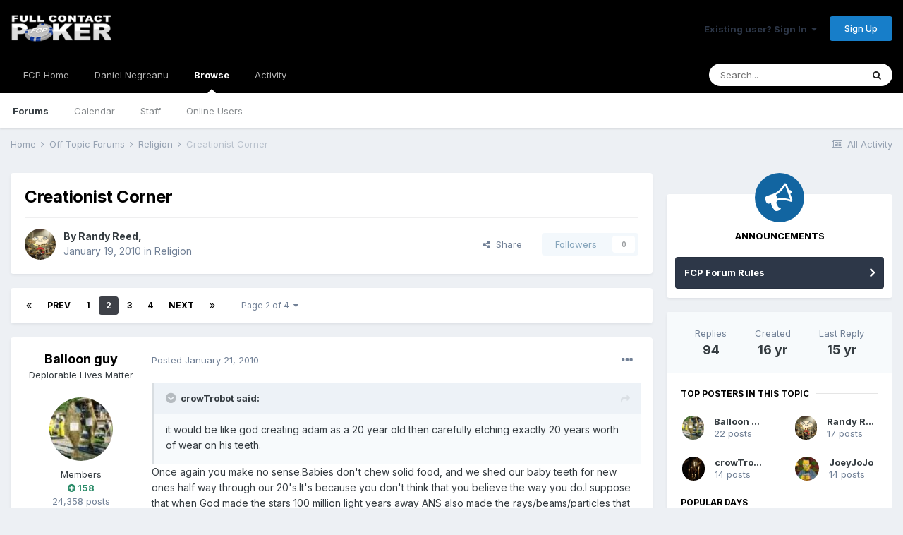

--- FILE ---
content_type: text/html;charset=UTF-8
request_url: https://fullcontactpoker.com/poker-forum/index.php?/topic/140641-creationist-corner/page/2/
body_size: 33068
content:
<!DOCTYPE html>
<html lang="en-US" dir="ltr">
	<head>
		<meta charset="utf-8">
		<title>Creationist Corner - Page 2 - Religion - FCP Poker Forum</title>
		
		

	<meta name="viewport" content="width=device-width, initial-scale=1">


	
	


	<meta name="twitter:card" content="summary" />


	
		<meta name="twitter:site" content="@pokerfcp" />
	


	
		
			
				<meta property="og:title" content="Creationist Corner">
			
		
	

	
		
			
				<meta property="og:type" content="object">
			
		
	

	
		
			
				<meta property="og:url" content="https://fullcontactpoker.com/poker-forum/index.php?/topic/140641-creationist-corner/">
			
		
	

	
		
			
				<meta property="og:updated_time" content="2010-01-23T21:19:20Z">
			
		
	

	
		
			
				<meta property="og:site_name" content="FCP Poker Forum">
			
		
	

	
		
			
				<meta property="og:locale" content="en_US">
			
		
	


	
		<link rel="first" href="https://fullcontactpoker.com/poker-forum/index.php?/topic/140641-creationist-corner/" />
	

	
		<link rel="prev" href="https://fullcontactpoker.com/poker-forum/index.php?/topic/140641-creationist-corner/" />
	

	
		<link rel="next" href="https://fullcontactpoker.com/poker-forum/index.php?/topic/140641-creationist-corner/page/3/" />
	

	
		<link rel="last" href="https://fullcontactpoker.com/poker-forum/index.php?/topic/140641-creationist-corner/page/4/" />
	

	
		<link rel="canonical" href="https://fullcontactpoker.com/poker-forum/index.php?/topic/140641-creationist-corner/page/2/" />
	




<link rel="manifest" href="https://fullcontactpoker.com/poker-forum/index.php?/manifest.webmanifest/">
<meta name="msapplication-config" content="https://fullcontactpoker.com/poker-forum/index.php?/browserconfig.xml/">
<meta name="msapplication-starturl" content="/">
<meta name="application-name" content="FCP Poker Forum">

<meta name="apple-mobile-web-app-title" content="FCP Poker Forum">

	<meta name="theme-color" content="#000000">






		


	
		<link href="https://fonts.googleapis.com/css?family=Inter:300,300i,400,400i,500,700,700i" rel="stylesheet" referrerpolicy="origin">
	



	<link rel='stylesheet' href='https://fullcontactpoker.com/poker-forum/uploads/css_built_1/341e4a57816af3ba440d891ca87450ff_framework.css?v=991ba8961e1620739853' media='all'>

	<link rel='stylesheet' href='https://fullcontactpoker.com/poker-forum/uploads/css_built_1/05e81b71abe4f22d6eb8d1a929494829_responsive.css?v=991ba8961e1620739853' media='all'>

	<link rel='stylesheet' href='https://fullcontactpoker.com/poker-forum/uploads/css_built_1/90eb5adf50a8c640f633d47fd7eb1778_core.css?v=991ba8961e1620739853' media='all'>

	<link rel='stylesheet' href='https://fullcontactpoker.com/poker-forum/uploads/css_built_1/5a0da001ccc2200dc5625c3f3934497d_core_responsive.css?v=991ba8961e1620739853' media='all'>

	<link rel='stylesheet' href='https://fullcontactpoker.com/poker-forum/uploads/css_built_1/62e269ced0fdab7e30e026f1d30ae516_forums.css?v=991ba8961e1620739853' media='all'>

	<link rel='stylesheet' href='https://fullcontactpoker.com/poker-forum/uploads/css_built_1/76e62c573090645fb99a15a363d8620e_forums_responsive.css?v=991ba8961e1620739853' media='all'>

	<link rel='stylesheet' href='https://fullcontactpoker.com/poker-forum/uploads/css_built_1/ebdea0c6a7dab6d37900b9190d3ac77b_topics.css?v=991ba8961e1620739853' media='all'>





<link rel='stylesheet' href='https://fullcontactpoker.com/poker-forum/uploads/css_built_1/258adbb6e4f3e83cd3b355f84e3fa002_custom.css?v=991ba8961e1620739853' media='all'>




		
		

	
	<link rel='shortcut icon' href='https://fullcontactpoker.com/poker-forum/uploads/monthly_2019_09/favicon.ico' type="image/x-icon">

	</head>
	<body class='ipsApp ipsApp_front ipsJS_none ipsClearfix' data-controller='core.front.core.app' data-message="" data-pageApp='forums' data-pageLocation='front' data-pageModule='forums' data-pageController='topic' data-pageID='140641' >
		<a href='#ipsLayout_mainArea' class='ipsHide' title='Go to main content on this page' accesskey='m'>Jump to content</a>
		
			<div id='ipsLayout_header' class='ipsClearfix'>
				





				<header>
					<div class='ipsLayout_container'>
						


<a href='https://fullcontactpoker.com/poker-forum/' id='elLogo' accesskey='1'><img src="https://fullcontactpoker.com/poker-forum/uploads/monthly_2019_09/full-contact-poker-daniel-negreanu.png.c039129130c56c4044923e6b3cf2878f.png" alt='FCP Poker Forum'></a>

						

	<ul id='elUserNav' class='ipsList_inline cSignedOut ipsResponsive_showDesktop'>
		
		<li id='elSignInLink'>
			<a href='https://fullcontactpoker.com/poker-forum/index.php?/login/' data-ipsMenu-closeOnClick="false" data-ipsMenu id='elUserSignIn'>
				Existing user? Sign In &nbsp;<i class='fa fa-caret-down'></i>
			</a>
			
<div id='elUserSignIn_menu' class='ipsMenu ipsMenu_auto ipsHide'>
	<form accept-charset='utf-8' method='post' action='https://fullcontactpoker.com/poker-forum/index.php?/login/' data-controller="core.global.core.login">
		<input type="hidden" name="csrfKey" value="b69d64c811ec5b30ba86d145e64eb574">
		<input type="hidden" name="ref" value="aHR0cHM6Ly9mdWxsY29udGFjdHBva2VyLmNvbS9wb2tlci1mb3J1bS9pbmRleC5waHA/L3RvcGljLzE0MDY0MS1jcmVhdGlvbmlzdC1jb3JuZXIvcGFnZS8yLw==">
		<div data-role="loginForm">
			
			
			
				
<div class="ipsPad ipsForm ipsForm_vertical">
	<h4 class="ipsType_sectionHead">Sign In</h4>
	<br><br>
	<ul class='ipsList_reset'>
		<li class="ipsFieldRow ipsFieldRow_noLabel ipsFieldRow_fullWidth">
			
			
				<input type="text" placeholder="Display Name or Email Address" name="auth" autocomplete="email">
			
		</li>
		<li class="ipsFieldRow ipsFieldRow_noLabel ipsFieldRow_fullWidth">
			<input type="password" placeholder="Password" name="password" autocomplete="current-password">
		</li>
		<li class="ipsFieldRow ipsFieldRow_checkbox ipsClearfix">
			<span class="ipsCustomInput">
				<input type="checkbox" name="remember_me" id="remember_me_checkbox" value="1" checked aria-checked="true">
				<span></span>
			</span>
			<div class="ipsFieldRow_content">
				<label class="ipsFieldRow_label" for="remember_me_checkbox">Remember me</label>
				<span class="ipsFieldRow_desc">Not recommended on shared computers</span>
			</div>
		</li>
		<li class="ipsFieldRow ipsFieldRow_fullWidth">
			<button type="submit" name="_processLogin" value="usernamepassword" class="ipsButton ipsButton_primary ipsButton_small" id="elSignIn_submit">Sign In</button>
			
				<p class="ipsType_right ipsType_small">
					
						<a href='https://fullcontactpoker.com/poker-forum/index.php?/lostpassword/' data-ipsDialog data-ipsDialog-title='Forgot your password?'>
					
					Forgot your password?</a>
				</p>
			
		</li>
	</ul>
</div>
			
		</div>
	</form>
</div>
		</li>
		
			<li>
				
					<a href='https://fullcontactpoker.com/poker-forum/index.php?/register/' data-ipsDialog data-ipsDialog-size='narrow' data-ipsDialog-title='Sign Up' id='elRegisterButton' class='ipsButton ipsButton_normal ipsButton_primary'>Sign Up</a>
				
			</li>
		
	</ul>

						
<ul class='ipsMobileHamburger ipsList_reset ipsResponsive_hideDesktop'>
	<li data-ipsDrawer data-ipsDrawer-drawerElem='#elMobileDrawer'>
		<a href='#'>
			
			
				
			
			
			
			<i class='fa fa-navicon'></i>
		</a>
	</li>
</ul>
					</div>
				</header>
				

	<nav data-controller='core.front.core.navBar' class=' ipsResponsive_showDesktop'>
		<div class='ipsNavBar_primary ipsLayout_container '>
			<ul data-role="primaryNavBar" class='ipsClearfix'>
				


	
		
		
		<li  id='elNavSecondary_17' data-role="navBarItem" data-navApp="core" data-navExt="CustomItem">
			
			
				<a href="https://fullcontactpoker.com"  data-navItem-id="17" >
					FCP Home<span class='ipsNavBar_active__identifier'></span>
				</a>
			
			
		</li>
	
	

	
		
		
		<li  id='elNavSecondary_18' data-role="navBarItem" data-navApp="core" data-navExt="CustomItem">
			
			
				<a href="https://danielnegreanu.com"  data-navItem-id="18" >
					Daniel Negreanu<span class='ipsNavBar_active__identifier'></span>
				</a>
			
			
		</li>
	
	

	
		
		
			
		
		<li class='ipsNavBar_active' data-active id='elNavSecondary_1' data-role="navBarItem" data-navApp="core" data-navExt="CustomItem">
			
			
				<a href="https://fullcontactpoker.com/poker-forum/"  data-navItem-id="1" data-navDefault>
					Browse<span class='ipsNavBar_active__identifier'></span>
				</a>
			
			
				<ul class='ipsNavBar_secondary ' data-role='secondaryNavBar'>
					


	
	

	
		
		
			
		
		<li class='ipsNavBar_active' data-active id='elNavSecondary_10' data-role="navBarItem" data-navApp="forums" data-navExt="Forums">
			
			
				<a href="https://fullcontactpoker.com/poker-forum/index.php"  data-navItem-id="10" data-navDefault>
					Forums<span class='ipsNavBar_active__identifier'></span>
				</a>
			
			
		</li>
	
	

	
		
		
		<li  id='elNavSecondary_11' data-role="navBarItem" data-navApp="calendar" data-navExt="Calendar">
			
			
				<a href="https://fullcontactpoker.com/poker-forum/index.php?/calendar/"  data-navItem-id="11" >
					Calendar<span class='ipsNavBar_active__identifier'></span>
				</a>
			
			
		</li>
	
	

	
	

	
		
		
		<li  id='elNavSecondary_13' data-role="navBarItem" data-navApp="core" data-navExt="StaffDirectory">
			
			
				<a href="https://fullcontactpoker.com/poker-forum/index.php?/staff/"  data-navItem-id="13" >
					Staff<span class='ipsNavBar_active__identifier'></span>
				</a>
			
			
		</li>
	
	

	
		
		
		<li  id='elNavSecondary_14' data-role="navBarItem" data-navApp="core" data-navExt="OnlineUsers">
			
			
				<a href="https://fullcontactpoker.com/poker-forum/index.php?/online/"  data-navItem-id="14" >
					Online Users<span class='ipsNavBar_active__identifier'></span>
				</a>
			
			
		</li>
	
	

	
	

					<li class='ipsHide' id='elNavigationMore_1' data-role='navMore'>
						<a href='#' data-ipsMenu data-ipsMenu-appendTo='#elNavigationMore_1' id='elNavigationMore_1_dropdown'>More <i class='fa fa-caret-down'></i></a>
						<ul class='ipsHide ipsMenu ipsMenu_auto' id='elNavigationMore_1_dropdown_menu' data-role='moreDropdown'></ul>
					</li>
				</ul>
			
		</li>
	
	

	
		
		
		<li  id='elNavSecondary_2' data-role="navBarItem" data-navApp="core" data-navExt="CustomItem">
			
			
				<a href="https://fullcontactpoker.com/poker-forum/index.php?/discover/"  data-navItem-id="2" >
					Activity<span class='ipsNavBar_active__identifier'></span>
				</a>
			
			
				<ul class='ipsNavBar_secondary ipsHide' data-role='secondaryNavBar'>
					


	
		
		
		<li  id='elNavSecondary_4' data-role="navBarItem" data-navApp="core" data-navExt="AllActivity">
			
			
				<a href="https://fullcontactpoker.com/poker-forum/index.php?/discover/"  data-navItem-id="4" >
					All Activity<span class='ipsNavBar_active__identifier'></span>
				</a>
			
			
		</li>
	
	

	
	

	
	

	
	

	
		
		
		<li  id='elNavSecondary_8' data-role="navBarItem" data-navApp="core" data-navExt="Search">
			
			
				<a href="https://fullcontactpoker.com/poker-forum/index.php?/search/"  data-navItem-id="8" >
					Search<span class='ipsNavBar_active__identifier'></span>
				</a>
			
			
		</li>
	
	

	
	

					<li class='ipsHide' id='elNavigationMore_2' data-role='navMore'>
						<a href='#' data-ipsMenu data-ipsMenu-appendTo='#elNavigationMore_2' id='elNavigationMore_2_dropdown'>More <i class='fa fa-caret-down'></i></a>
						<ul class='ipsHide ipsMenu ipsMenu_auto' id='elNavigationMore_2_dropdown_menu' data-role='moreDropdown'></ul>
					</li>
				</ul>
			
		</li>
	
	

	
	

				<li class='ipsHide' id='elNavigationMore' data-role='navMore'>
					<a href='#' data-ipsMenu data-ipsMenu-appendTo='#elNavigationMore' id='elNavigationMore_dropdown'>More</a>
					<ul class='ipsNavBar_secondary ipsHide' data-role='secondaryNavBar'>
						<li class='ipsHide' id='elNavigationMore_more' data-role='navMore'>
							<a href='#' data-ipsMenu data-ipsMenu-appendTo='#elNavigationMore_more' id='elNavigationMore_more_dropdown'>More <i class='fa fa-caret-down'></i></a>
							<ul class='ipsHide ipsMenu ipsMenu_auto' id='elNavigationMore_more_dropdown_menu' data-role='moreDropdown'></ul>
						</li>
					</ul>
				</li>
			</ul>
			

	<div id="elSearchWrapper">
		<div id='elSearch' class='' data-controller='core.front.core.quickSearch'>
			<form accept-charset='utf-8' action='//fullcontactpoker.com/poker-forum/index.php?/search/&amp;do=quicksearch' method='post'>
				<input type='search' id='elSearchField' placeholder='Search...' name='q' autocomplete='off' aria-label='Search'>
				<button class='cSearchSubmit' type="submit" aria-label='Search'><i class="fa fa-search"></i></button>
				<div id="elSearchExpanded">
					<div class="ipsMenu_title">
						Search In
					</div>
					<ul class="ipsSideMenu_list ipsSideMenu_withRadios ipsSideMenu_small" data-ipsSideMenu data-ipsSideMenu-type="radio" data-ipsSideMenu-responsive="false" data-role="searchContexts">
						<li>
							<span class='ipsSideMenu_item ipsSideMenu_itemActive' data-ipsMenuValue='all'>
								<input type="radio" name="type" value="all" checked id="elQuickSearchRadio_type_all">
								<label for='elQuickSearchRadio_type_all' id='elQuickSearchRadio_type_all_label'>Everywhere</label>
							</span>
						</li>
						
						
							<li>
								<span class='ipsSideMenu_item' data-ipsMenuValue='forums_topic'>
									<input type="radio" name="type" value="forums_topic" id="elQuickSearchRadio_type_forums_topic">
									<label for='elQuickSearchRadio_type_forums_topic' id='elQuickSearchRadio_type_forums_topic_label'>Topics</label>
								</span>
							</li>
						
						
							
								<li>
									<span class='ipsSideMenu_item' data-ipsMenuValue='contextual_{&quot;type&quot;:&quot;forums_topic&quot;,&quot;nodes&quot;:67}'>
										<input type="radio" name="type" value='contextual_{&quot;type&quot;:&quot;forums_topic&quot;,&quot;nodes&quot;:67}' id='elQuickSearchRadio_type_contextual_3199a2b5323ef753c10907f345f4ddc6'>
										<label for='elQuickSearchRadio_type_contextual_3199a2b5323ef753c10907f345f4ddc6' id='elQuickSearchRadio_type_contextual_3199a2b5323ef753c10907f345f4ddc6_label'>This Forum</label>
									</span>
								</li>
							
								<li>
									<span class='ipsSideMenu_item' data-ipsMenuValue='contextual_{&quot;type&quot;:&quot;forums_topic&quot;,&quot;item&quot;:140641}'>
										<input type="radio" name="type" value='contextual_{&quot;type&quot;:&quot;forums_topic&quot;,&quot;item&quot;:140641}' id='elQuickSearchRadio_type_contextual_1d6d989369cc8c8b8d9ab5928a563e3d'>
										<label for='elQuickSearchRadio_type_contextual_1d6d989369cc8c8b8d9ab5928a563e3d' id='elQuickSearchRadio_type_contextual_1d6d989369cc8c8b8d9ab5928a563e3d_label'>This Topic</label>
									</span>
								</li>
							
						
						<li data-role="showMoreSearchContexts">
							<span class='ipsSideMenu_item' data-action="showMoreSearchContexts" data-exclude="forums_topic">
								More options...
							</span>
						</li>
					</ul>
					<div class="ipsMenu_title">
						Find results that contain...
					</div>
					<ul class='ipsSideMenu_list ipsSideMenu_withRadios ipsSideMenu_small ipsType_normal' role="radiogroup" data-ipsSideMenu data-ipsSideMenu-type="radio" data-ipsSideMenu-responsive="false" data-filterType='andOr'>
						
							<li>
								<span class='ipsSideMenu_item ipsSideMenu_itemActive' data-ipsMenuValue='or'>
									<input type="radio" name="search_and_or" value="or" checked id="elRadio_andOr_or">
									<label for='elRadio_andOr_or' id='elField_andOr_label_or'><em>Any</em> of my search term words</label>
								</span>
							</li>
						
							<li>
								<span class='ipsSideMenu_item ' data-ipsMenuValue='and'>
									<input type="radio" name="search_and_or" value="and"  id="elRadio_andOr_and">
									<label for='elRadio_andOr_and' id='elField_andOr_label_and'><em>All</em> of my search term words</label>
								</span>
							</li>
						
					</ul>
					<div class="ipsMenu_title">
						Find results in...
					</div>
					<ul class='ipsSideMenu_list ipsSideMenu_withRadios ipsSideMenu_small ipsType_normal' role="radiogroup" data-ipsSideMenu data-ipsSideMenu-type="radio" data-ipsSideMenu-responsive="false" data-filterType='searchIn'>
						<li>
							<span class='ipsSideMenu_item ipsSideMenu_itemActive' data-ipsMenuValue='all'>
								<input type="radio" name="search_in" value="all" checked id="elRadio_searchIn_and">
								<label for='elRadio_searchIn_and' id='elField_searchIn_label_all'>Content titles and body</label>
							</span>
						</li>
						<li>
							<span class='ipsSideMenu_item' data-ipsMenuValue='titles'>
								<input type="radio" name="search_in" value="titles" id="elRadio_searchIn_titles">
								<label for='elRadio_searchIn_titles' id='elField_searchIn_label_titles'>Content titles only</label>
							</span>
						</li>
					</ul>
				</div>
			</form>
		</div>
	</div>

		</div>
	</nav>

				
<ul id='elMobileNav' class='ipsResponsive_hideDesktop' data-controller='core.front.core.mobileNav'>
	
		
			
			
				
				
			
				
					<li id='elMobileBreadcrumb'>
						<a href='https://fullcontactpoker.com/poker-forum/index.php?/forum/67-religion/'>
							<span>Religion</span>
						</a>
					</li>
				
				
			
				
				
			
		
	
	
	
	<li >
		<a data-action="defaultStream" href='https://fullcontactpoker.com/poker-forum/index.php?/discover/'><i class="fa fa-newspaper-o" aria-hidden="true"></i></a>
	</li>

	

	
		<li class='ipsJS_show'>
			<a href='https://fullcontactpoker.com/poker-forum/index.php?/search/'><i class='fa fa-search'></i></a>
		</li>
	
</ul>
			</div>
		
		<main id='ipsLayout_body' class='ipsLayout_container'>
			<div id='ipsLayout_contentArea'>
				<div id='ipsLayout_contentWrapper'>
					
<nav class='ipsBreadcrumb ipsBreadcrumb_top ipsFaded_withHover'>
	

	<ul class='ipsList_inline ipsPos_right'>
		
		<li >
			<a data-action="defaultStream" class='ipsType_light '  href='https://fullcontactpoker.com/poker-forum/index.php?/discover/'><i class="fa fa-newspaper-o" aria-hidden="true"></i> <span>All Activity</span></a>
		</li>
		
	</ul>

	<ul data-role="breadcrumbList">
		<li>
			<a title="Home" href='https://fullcontactpoker.com/poker-forum/'>
				<span>Home <i class='fa fa-angle-right'></i></span>
			</a>
		</li>
		
		
			<li>
				
					<a href='https://fullcontactpoker.com/poker-forum/index.php?/forum/68-off-topic-forums/'>
						<span>Off Topic Forums <i class='fa fa-angle-right' aria-hidden="true"></i></span>
					</a>
				
			</li>
		
			<li>
				
					<a href='https://fullcontactpoker.com/poker-forum/index.php?/forum/67-religion/'>
						<span>Religion <i class='fa fa-angle-right' aria-hidden="true"></i></span>
					</a>
				
			</li>
		
			<li>
				
					Creationist Corner
				
			</li>
		
	</ul>
</nav>
					
					<div id='ipsLayout_mainArea'>
						
						
						
						

	




						



<div class='ipsPageHeader ipsResponsive_pull ipsBox ipsPadding sm:ipsPadding:half ipsMargin_bottom'>
	
	<div class='ipsFlex ipsFlex-ai:center ipsFlex-fw:wrap ipsGap:4'>
		<div class='ipsFlex-flex:11'>
			<h1 class='ipsType_pageTitle ipsContained_container'>
				

				
				
					<span class='ipsType_break ipsContained'>
						<span>Creationist Corner</span>
					</span>
				
			</h1>
			
			
		</div>
		
	</div>
	<hr class='ipsHr'>
	<div class='ipsPageHeader__meta ipsFlex ipsFlex-jc:between ipsFlex-ai:center ipsFlex-fw:wrap ipsGap:3'>
		<div class='ipsFlex-flex:11'>
			<div class='ipsPhotoPanel ipsPhotoPanel_mini ipsPhotoPanel_notPhone ipsClearfix'>
				


	<a href="https://fullcontactpoker.com/poker-forum/index.php?/profile/1419-randy-reed/" data-ipsHover data-ipsHover-target="https://fullcontactpoker.com/poker-forum/index.php?/profile/1419-randy-reed/&amp;do=hovercard" class="ipsUserPhoto ipsUserPhoto_mini" title="Go to Randy Reed's profile">
		<img src='https://fullcontactpoker.com/poker-forum/uploads/av-1419.png' alt='Randy Reed'>
	</a>

				<div>
					<p class='ipsType_reset ipsType_blendLinks'>
						<span class='ipsType_normal'>
						
							<strong>By 

<a href='https://fullcontactpoker.com/poker-forum/index.php?/profile/1419-randy-reed/' data-ipsHover data-ipsHover-target='https://fullcontactpoker.com/poker-forum/index.php?/profile/1419-randy-reed/&amp;do=hovercard&amp;referrer=https%253A%252F%252Ffullcontactpoker.com%252Fpoker-forum%252Findex.php%253F%252Ftopic%252F140641-creationist-corner%252Fpage%252F2%252F' title="Go to Randy Reed's profile" class="ipsType_break">Randy Reed</a>, </strong><br />
							<span class='ipsType_light'><time datetime='2010-01-19T22:09:07Z' title='01/19/2010 10:09  PM' data-short='16 yr'>January 19, 2010</time> in <a href="https://fullcontactpoker.com/poker-forum/index.php?/forum/67-religion/">Religion</a></span>
						
						</span>
					</p>
				</div>
			</div>
		</div>
		
			<div class='ipsFlex-flex:01 ipsResponsive_hidePhone'>
				<div class='ipsFlex ipsFlex-ai:center ipsFlex-jc:center ipsGap:3 ipsGap_row:0'>
					
						


    <a href='#elShareItem_1996222256_menu' id='elShareItem_1996222256' data-ipsMenu class='ipsShareButton ipsButton ipsButton_verySmall ipsButton_link ipsButton_link--light'>
        <span><i class='fa fa-share-alt'></i></span> &nbsp;Share
    </a>

    <div class='ipsPadding ipsMenu ipsMenu_auto ipsHide' id='elShareItem_1996222256_menu' data-controller="core.front.core.sharelink">
        <ul class='ipsList_inline'>
            
                <li>
<a href="http://twitter.com/share?url=https%3A%2F%2Ffullcontactpoker.com%2Fpoker-forum%2Findex.php%3F%2Ftopic%2F140641-creationist-corner%2F" class="cShareLink cShareLink_twitter" target="_blank" data-role="shareLink" title='Share on Twitter' data-ipsTooltip rel='noopener'>
	<i class="fa fa-twitter"></i>
</a></li>
            
                <li>
<a href="https://www.facebook.com/sharer/sharer.php?u=https%3A%2F%2Ffullcontactpoker.com%2Fpoker-forum%2Findex.php%3F%2Ftopic%2F140641-creationist-corner%2F" class="cShareLink cShareLink_facebook" target="_blank" data-role="shareLink" title='Share on Facebook' data-ipsTooltip rel='noopener'>
	<i class="fa fa-facebook"></i>
</a></li>
            
                <li>
<a href="http://www.reddit.com/submit?url=https%3A%2F%2Ffullcontactpoker.com%2Fpoker-forum%2Findex.php%3F%2Ftopic%2F140641-creationist-corner%2F&amp;title=Creationist+Corner" class="cShareLink cShareLink_reddit" target="_blank" title='Share on Reddit' data-ipsTooltip rel='noopener'>
	<i class="fa fa-reddit"></i>
</a></li>
            
                <li>
<a href="http://pinterest.com/pin/create/button/?url=https://fullcontactpoker.com/poker-forum/index.php?/topic/140641-creationist-corner/&amp;media=" class="cShareLink cShareLink_pinterest" target="_blank" data-role="shareLink" title='Share on Pinterest' data-ipsTooltip rel='noopener'>
	<i class="fa fa-pinterest"></i>
</a></li>
            
        </ul>
    </div>

					
					



					

<span data-followApp='forums' data-followArea='topic' data-followID='140641' data-controller='core.front.core.followButton'>
	

	<a href='https://fullcontactpoker.com/poker-forum/index.php?/login/' class="ipsFollow ipsPos_middle ipsButton ipsButton_light ipsButton_verySmall ipsButton_disabled" data-role="followButton" data-ipsTooltip title='Sign in to follow this'>
		<span>Followers</span>
		<span class='ipsCommentCount'>0</span>
	</a>

</span>
				</div>
			</div>
					
	</div>
	
	
</div>






<div class='ipsClearfix'>
	<ul class="ipsToolList ipsToolList_horizontal ipsClearfix ipsSpacer_both ipsResponsive_hidePhone">
		
		
		
	</ul>
</div>

<div id='comments' data-controller='core.front.core.commentFeed,forums.front.topic.view, core.front.core.ignoredComments' data-autoPoll data-baseURL='https://fullcontactpoker.com/poker-forum/index.php?/topic/140641-creationist-corner/'  data-feedID='topic-140641' class='cTopic ipsClear ipsSpacer_top'>
	
			

				<div class="ipsBox ipsResponsive_pull ipsPadding:half ipsClearfix ipsClear ipsMargin_bottom">
					
					
						


	
	<ul class='ipsPagination' id='elPagination_479f24916ba8d4e85472f94dfde1a654_1816652422' data-ipsPagination-seoPagination='true' data-pages='4' data-ipsPagination  data-ipsPagination-pages="4" data-ipsPagination-perPage='25'>
		
			
				<li class='ipsPagination_first'><a href='https://fullcontactpoker.com/poker-forum/index.php?/topic/140641-creationist-corner/#comments' rel="first" data-page='1' data-ipsTooltip title='First page'><i class='fa fa-angle-double-left'></i></a></li>
				<li class='ipsPagination_prev'><a href='https://fullcontactpoker.com/poker-forum/index.php?/topic/140641-creationist-corner/#comments' rel="prev" data-page='1' data-ipsTooltip title='Previous page'>Prev</a></li>
				
					<li class='ipsPagination_page'><a href='https://fullcontactpoker.com/poker-forum/index.php?/topic/140641-creationist-corner/#comments' data-page='1'>1</a></li>
				
			
			<li class='ipsPagination_page ipsPagination_active'><a href='https://fullcontactpoker.com/poker-forum/index.php?/topic/140641-creationist-corner/page/2/#comments' data-page='2'>2</a></li>
			
				
					<li class='ipsPagination_page'><a href='https://fullcontactpoker.com/poker-forum/index.php?/topic/140641-creationist-corner/page/3/#comments' data-page='3'>3</a></li>
				
					<li class='ipsPagination_page'><a href='https://fullcontactpoker.com/poker-forum/index.php?/topic/140641-creationist-corner/page/4/#comments' data-page='4'>4</a></li>
				
				<li class='ipsPagination_next'><a href='https://fullcontactpoker.com/poker-forum/index.php?/topic/140641-creationist-corner/page/3/#comments' rel="next" data-page='3' data-ipsTooltip title='Next page'>Next</a></li>
				<li class='ipsPagination_last'><a href='https://fullcontactpoker.com/poker-forum/index.php?/topic/140641-creationist-corner/page/4/#comments' rel="last" data-page='4' data-ipsTooltip title='Last page'><i class='fa fa-angle-double-right'></i></a></li>
			
			
				<li class='ipsPagination_pageJump'>
					<a href='#' data-ipsMenu data-ipsMenu-closeOnClick='false' data-ipsMenu-appendTo='#elPagination_479f24916ba8d4e85472f94dfde1a654_1816652422' id='elPagination_479f24916ba8d4e85472f94dfde1a654_1816652422_jump'>Page 2 of 4 &nbsp;<i class='fa fa-caret-down'></i></a>
					<div class='ipsMenu ipsMenu_narrow ipsPadding ipsHide' id='elPagination_479f24916ba8d4e85472f94dfde1a654_1816652422_jump_menu'>
						<form accept-charset='utf-8' method='post' action='https://fullcontactpoker.com/poker-forum/index.php?/topic/140641-creationist-corner/#comments' data-role="pageJump">
							<ul class='ipsForm ipsForm_horizontal'>
								<li class='ipsFieldRow'>
									<input type='number' min='1' max='4' placeholder='Page number' class='ipsField_fullWidth' name='page'>
								</li>
								<li class='ipsFieldRow ipsFieldRow_fullWidth'>
									<input type='submit' class='ipsButton_fullWidth ipsButton ipsButton_verySmall ipsButton_primary' value='Go'>
								</li>
							</ul>
						</form>
					</div>
				</li>
			
		
	</ul>

					
				</div>
			
	

	

<div data-controller='core.front.core.recommendedComments' data-url='https://fullcontactpoker.com/poker-forum/index.php?/topic/140641-creationist-corner/&amp;recommended=comments' class='ipsRecommendedComments ipsHide'>
	<div data-role="recommendedComments">
		<h2 class='ipsType_sectionHead ipsType_large ipsType_bold ipsMargin_bottom'>Recommended Posts</h2>
		
	</div>
</div>
	
	<div id="elPostFeed" data-role='commentFeed' data-controller='core.front.core.moderation' >
		<form action="https://fullcontactpoker.com/poker-forum/index.php?/topic/140641-creationist-corner/page/2/&amp;csrfKey=b69d64c811ec5b30ba86d145e64eb574&amp;do=multimodComment" method="post" data-ipsPageAction data-role='moderationTools'>
			
			
				

					

					
					




<a id='comment-3279525'></a>
<article  id='elComment_3279525' class='cPost ipsBox ipsResponsive_pull  ipsComment  ipsComment_parent ipsClearfix ipsClear ipsColumns ipsColumns_noSpacing ipsColumns_collapsePhone    '>
	

	

	<div class='cAuthorPane_mobile ipsResponsive_showPhone'>
		<div class='cAuthorPane_photo'>
			


	<a href="https://fullcontactpoker.com/poker-forum/index.php?/profile/5506-balloon-guy/" data-ipsHover data-ipsHover-target="https://fullcontactpoker.com/poker-forum/index.php?/profile/5506-balloon-guy/&amp;do=hovercard" class="ipsUserPhoto ipsUserPhoto_large" title="Go to Balloon guy's profile">
		<img src='https://fullcontactpoker.com/poker-forum/uploads/av-5506.jpg' alt='Balloon guy'>
	</a>

			
		</div>
		<div class='cAuthorPane_content'>
			<h3 class='ipsType_sectionHead cAuthorPane_author ipsType_break ipsType_blendLinks ipsTruncate ipsTruncate_line'>
				

<a href='https://fullcontactpoker.com/poker-forum/index.php?/profile/5506-balloon-guy/' data-ipsHover data-ipsHover-target='https://fullcontactpoker.com/poker-forum/index.php?/profile/5506-balloon-guy/&amp;do=hovercard&amp;referrer=https%253A%252F%252Ffullcontactpoker.com%252Fpoker-forum%252Findex.php%253F%252Ftopic%252F140641-creationist-corner%252Fpage%252F2%252F' title="Go to Balloon guy's profile" class="ipsType_break">Balloon guy</a>
				<span class='ipsMargin_left:half'>

	
		<span title="Member's total reputation" data-ipsTooltip class='ipsRepBadge ipsRepBadge_positive'>
	
			<i class='fa fa-plus-circle'></i> 158
	
		</span>
	
</span>
			</h3>
			<div class='ipsType_light ipsType_reset'>
				<a href='https://fullcontactpoker.com/poker-forum/index.php?/topic/140641-creationist-corner/&amp;do=findComment&amp;comment=3279525' class='ipsType_blendLinks'>Posted <time datetime='2010-01-21T16:17:49Z' title='01/21/2010 04:17  PM' data-short='16 yr'>January 21, 2010</time></a>
				
			</div>
		</div>
	</div>
	<aside class='ipsComment_author cAuthorPane ipsColumn ipsColumn_medium ipsResponsive_hidePhone'>
		<h3 class='ipsType_sectionHead cAuthorPane_author ipsType_blendLinks ipsType_break'><strong>

<a href='https://fullcontactpoker.com/poker-forum/index.php?/profile/5506-balloon-guy/' data-ipsHover data-ipsHover-target='https://fullcontactpoker.com/poker-forum/index.php?/profile/5506-balloon-guy/&amp;do=hovercard&amp;referrer=https%253A%252F%252Ffullcontactpoker.com%252Fpoker-forum%252Findex.php%253F%252Ftopic%252F140641-creationist-corner%252Fpage%252F2%252F' title="Go to Balloon guy's profile" class="ipsType_break">Balloon guy</a></strong></h3>

		<ul class='cAuthorPane_info ipsList_reset'>
			
				<li data-role='member-title' class='ipsType_break'>Deplorable Lives Matter</li>
			
			

			<li data-role='photo' class='cAuthorPane_photo'>
				


	<a href="https://fullcontactpoker.com/poker-forum/index.php?/profile/5506-balloon-guy/" data-ipsHover data-ipsHover-target="https://fullcontactpoker.com/poker-forum/index.php?/profile/5506-balloon-guy/&amp;do=hovercard" class="ipsUserPhoto ipsUserPhoto_large" title="Go to Balloon guy's profile">
		<img src='https://fullcontactpoker.com/poker-forum/uploads/av-5506.jpg' alt='Balloon guy'>
	</a>

				
			</li>
			<li data-role='group'>Members</li>
			
			
				<li data-role='reputation-badge'>
					

	
		<span title="Member's total reputation" data-ipsTooltip class='ipsRepBadge ipsRepBadge_positive'>
	
			<i class='fa fa-plus-circle'></i> 158
	
		</span>
	

					
				</li>
				<li data-role='posts' class='ipsType_light'>24,358 posts</li>

				
				

	
	<li data-role='custom-field' class='ipsResponsive_hidePhone ipsType_break'>
		
<span class='ft'>Gender:</span><span class='fc'>Male</span>
	</li>
	
	<li data-role='custom-field' class='ipsResponsive_hidePhone ipsType_break'>
		
<span class='ft'>Location:</span><span class='fc'>So Cal</span>
	</li>
	
	<li data-role='custom-field' class='ipsResponsive_hidePhone ipsType_break'>
		
<span class='ft'>Interests:</span><span class='fc'>Cigars, Flying, Golf, Bible</span>
	</li>
	

	
	<li data-role='custom-field' class='ipsResponsive_hidePhone ipsType_break'>
		
<span class="ft">Favorite Poker Game:</span><span class="fc">Golf</span>
	</li>
	

			
		</ul>
	</aside>
	<div class='ipsColumn ipsColumn_fluid ipsMargin:none'>
		

<div id='comment-3279525_wrap' data-controller='core.front.core.comment' data-commentApp='forums' data-commentType='forums' data-commentID="3279525" data-quoteData='{&quot;userid&quot;:5506,&quot;username&quot;:&quot;Balloon guy&quot;,&quot;timestamp&quot;:1264090669,&quot;contentapp&quot;:&quot;forums&quot;,&quot;contenttype&quot;:&quot;forums&quot;,&quot;contentid&quot;:140641,&quot;contentclass&quot;:&quot;forums_Topic&quot;,&quot;contentcommentid&quot;:3279525}' class='ipsComment_content ipsType_medium'>

	<div class='ipsComment_meta ipsType_light ipsFlex ipsFlex-ai:center ipsFlex-jc:between ipsFlex-fd:row-reverse'>
		<div class='ipsType_light ipsType_reset ipsType_blendLinks ipsComment_toolWrap'>
			<div class='ipsResponsive_hidePhone ipsComment_badges'>
				<ul class='ipsList_reset ipsFlex ipsFlex-jc:end ipsFlex-fw:wrap ipsGap:2 ipsGap_row:1'>
					
					
					
					
					
				</ul>
			</div>
			<ul class='ipsList_reset ipsComment_tools'>
				<li>
					<a href='#elControls_3279525_menu' class='ipsComment_ellipsis' id='elControls_3279525' title='More options...' data-ipsMenu data-ipsMenu-appendTo='#comment-3279525_wrap'><i class='fa fa-ellipsis-h'></i></a>
					<ul id='elControls_3279525_menu' class='ipsMenu ipsMenu_narrow ipsHide'>
						
						
							<li class='ipsMenu_item'><a href='https://fullcontactpoker.com/poker-forum/index.php?/topic/140641-creationist-corner/&amp;do=findComment&amp;comment=3279525' title='Share this post' data-ipsDialog data-ipsDialog-size='narrow' data-ipsDialog-content='#elSharePost_3279525_menu' data-ipsDialog-title="Share this post" id='elSharePost_3279525' data-role='shareComment'>Share</a></li>
						
						
						
						
							
								
							
							
							
							
							
							
						
					</ul>
				</li>
				
			</ul>
		</div>

		<div class='ipsType_reset ipsResponsive_hidePhone'>
			<a href='https://fullcontactpoker.com/poker-forum/index.php?/topic/140641-creationist-corner/&amp;do=findComment&amp;comment=3279525' class='ipsType_blendLinks'>Posted <time datetime='2010-01-21T16:17:49Z' title='01/21/2010 04:17  PM' data-short='16 yr'>January 21, 2010</time></a> 
			
			<span class='ipsResponsive_hidePhone'>
				
				
			</span>
		</div>
	</div>

	


	<div class='cPost_contentWrap'>
		
		<div data-role='commentContent' class='ipsType_normal ipsType_richText ipsPadding_bottom ipsContained' data-controller='core.front.core.lightboxedImages'>
			
<blockquote data-ipsquote="" class="ipsQuote" data-ipsquote-contentcommentid="3279500" data-ipsquote-username="crowTrobot" data-cite="crowTrobot" data-ipsquote-contentapp="forums" data-ipsquote-contenttype="forums" data-ipsquote-contentid="140641" data-ipsquote-contentclass="forums_Topic"><div>it would be like god creating adam as a 20 year old then carefully etching exactly 20 years worth of wear on his teeth.</div></blockquote>Once again you make no sense.Babies don't chew solid food, and we shed our baby teeth for new ones half way through our 20's.It's because you don't think that you believe the way you do.I suppose that when God made the stars 100 million light years away ANS also made the rays/beams/particles that stretched from the star to our planet, that light was as bright at our end as it was from the source? Because there is no way He could have 'dimmed' the light or shifted the red.

			
		</div>

		

		
			

		
	</div>

	

	<div class='ipsPadding ipsHide cPostShareMenu' id='elSharePost_3279525_menu'>
		<h5 class='ipsType_normal ipsType_reset'>Link to post</h5>
		
			
		
		
		<input type='text' value='https://fullcontactpoker.com/poker-forum/index.php?/topic/140641-creationist-corner/&amp;do=findComment&amp;comment=3279525' class='ipsField_fullWidth'>

		
			<h5 class='ipsType_normal ipsType_reset ipsSpacer_top'>Share on other sites</h5>
			

	<ul class='ipsList_inline ipsList_noSpacing ipsClearfix' data-controller="core.front.core.sharelink">
		
			<li>
<a href="http://twitter.com/share?url=https%3A%2F%2Ffullcontactpoker.com%2Fpoker-forum%2Findex.php%3F%2Ftopic%2F140641-creationist-corner%2F%26do%3DfindComment%26comment%3D3279525" class="cShareLink cShareLink_twitter" target="_blank" data-role="shareLink" title='Share on Twitter' data-ipsTooltip rel='noopener'>
	<i class="fa fa-twitter"></i>
</a></li>
		
			<li>
<a href="https://www.facebook.com/sharer/sharer.php?u=https%3A%2F%2Ffullcontactpoker.com%2Fpoker-forum%2Findex.php%3F%2Ftopic%2F140641-creationist-corner%2F%26do%3DfindComment%26comment%3D3279525" class="cShareLink cShareLink_facebook" target="_blank" data-role="shareLink" title='Share on Facebook' data-ipsTooltip rel='noopener'>
	<i class="fa fa-facebook"></i>
</a></li>
		
			<li>
<a href="http://www.reddit.com/submit?url=https%3A%2F%2Ffullcontactpoker.com%2Fpoker-forum%2Findex.php%3F%2Ftopic%2F140641-creationist-corner%2F%26do%3DfindComment%26comment%3D3279525&amp;title=Creationist+Corner" class="cShareLink cShareLink_reddit" target="_blank" title='Share on Reddit' data-ipsTooltip rel='noopener'>
	<i class="fa fa-reddit"></i>
</a></li>
		
			<li>
<a href="http://pinterest.com/pin/create/button/?url=https://fullcontactpoker.com/poker-forum/index.php?/topic/140641-creationist-corner/%26do=findComment%26comment=3279525&amp;media=" class="cShareLink cShareLink_pinterest" target="_blank" data-role="shareLink" title='Share on Pinterest' data-ipsTooltip rel='noopener'>
	<i class="fa fa-pinterest"></i>
</a></li>
		
	</ul>

		
	</div>
</div>
	</div>
</article>
					
					
					
						







<div class="ipsBox cTopicOverview cTopicOverview--inline ipsFlex ipsFlex-fd:row md:ipsFlex-fd:row sm:ipsFlex-fd:column ipsMargin_bottom sm:ipsMargin_bottom:half sm:ipsMargin_top:half ipsResponsive_pull ipsResponsive_hideDesktop ipsResponsive_block " data-controller='forums.front.topic.activity'>

	<div class='cTopicOverview__header ipsAreaBackground_light ipsFlex sm:ipsFlex-fw:wrap sm:ipsFlex-jc:center'>
		<ul class='cTopicOverview__stats ipsPadding ipsMargin:none sm:ipsPadding_horizontal:half ipsFlex ipsFlex-flex:10 ipsFlex-jc:around ipsFlex-ai:center'>
			<li class='cTopicOverview__statItem ipsType_center'>
				<span class='cTopicOverview__statTitle ipsType_light ipsTruncate ipsTruncate_line'>Replies</span>
				<span class='cTopicOverview__statValue'>94</span>
			</li>
			<li class='cTopicOverview__statItem ipsType_center'>
				<span class='cTopicOverview__statTitle ipsType_light ipsTruncate ipsTruncate_line'>Created</span>
				<span class='cTopicOverview__statValue'><time datetime='2010-01-19T22:09:07Z' title='01/19/2010 10:09  PM' data-short='16 yr'>16 yr</time></span>
			</li>
			<li class='cTopicOverview__statItem ipsType_center'>
				<span class='cTopicOverview__statTitle ipsType_light ipsTruncate ipsTruncate_line'>Last Reply </span>
				<span class='cTopicOverview__statValue'><time datetime='2010-01-23T21:19:20Z' title='01/23/2010 09:19  PM' data-short='15 yr'>15 yr</time></span>
			</li>
		</ul>
		<a href='#' data-action='toggleOverview' class='cTopicOverview__toggle cTopicOverview__toggle--inline ipsType_large ipsType_light ipsPad ipsFlex ipsFlex-ai:center ipsFlex-jc:center'><i class='fa fa-chevron-down'></i></a>
	</div>
	
		<div class='cTopicOverview__preview ipsFlex-flex:10' data-role="preview">
			<div class='cTopicOverview__previewInner ipsPadding_vertical ipsPadding_horizontal ipsResponsive_hidePhone ipsFlex ipsFlex-fd:row'>
				
					<div class='cTopicOverview__section--users ipsFlex-flex:00'>
						<h4 class='ipsType_reset cTopicOverview__sectionTitle ipsType_dark ipsType_uppercase ipsType_noBreak'>Top Posters In This Topic</h4>
						<ul class='cTopicOverview__dataList ipsMargin:none ipsPadding:none ipsList_style:none ipsFlex ipsFlex-jc:between ipsFlex-ai:center'>
							
								<li class="cTopicOverview__dataItem ipsMargin_right ipsFlex ipsFlex-jc:start ipsFlex-ai:center">
									


	<a href="https://fullcontactpoker.com/poker-forum/index.php?/profile/5506-balloon-guy/" data-ipsHover data-ipsHover-target="https://fullcontactpoker.com/poker-forum/index.php?/profile/5506-balloon-guy/&amp;do=hovercard" class="ipsUserPhoto ipsUserPhoto_tiny" title="Go to Balloon guy's profile">
		<img src='https://fullcontactpoker.com/poker-forum/uploads/av-5506.jpg' alt='Balloon guy'>
	</a>

									<p class='ipsMargin:none ipsPadding_left:half ipsPadding_right ipsType_right'>22</p>
								</li>
							
								<li class="cTopicOverview__dataItem ipsMargin_right ipsFlex ipsFlex-jc:start ipsFlex-ai:center">
									


	<a href="https://fullcontactpoker.com/poker-forum/index.php?/profile/1419-randy-reed/" data-ipsHover data-ipsHover-target="https://fullcontactpoker.com/poker-forum/index.php?/profile/1419-randy-reed/&amp;do=hovercard" class="ipsUserPhoto ipsUserPhoto_tiny" title="Go to Randy Reed's profile">
		<img src='https://fullcontactpoker.com/poker-forum/uploads/av-1419.png' alt='Randy Reed'>
	</a>

									<p class='ipsMargin:none ipsPadding_left:half ipsPadding_right ipsType_right'>17</p>
								</li>
							
								<li class="cTopicOverview__dataItem ipsMargin_right ipsFlex ipsFlex-jc:start ipsFlex-ai:center">
									


	<a href="https://fullcontactpoker.com/poker-forum/index.php?/profile/6945-crowtrobot/" data-ipsHover data-ipsHover-target="https://fullcontactpoker.com/poker-forum/index.php?/profile/6945-crowtrobot/&amp;do=hovercard" class="ipsUserPhoto ipsUserPhoto_tiny" title="Go to crowTrobot's profile">
		<img src='https://fullcontactpoker.com/poker-forum/uploads/av-6945.jpg' alt='crowTrobot'>
	</a>

									<p class='ipsMargin:none ipsPadding_left:half ipsPadding_right ipsType_right'>14</p>
								</li>
							
								<li class="cTopicOverview__dataItem ipsMargin_right ipsFlex ipsFlex-jc:start ipsFlex-ai:center">
									


	<a href="https://fullcontactpoker.com/poker-forum/index.php?/profile/23141-joeyjojo/" data-ipsHover data-ipsHover-target="https://fullcontactpoker.com/poker-forum/index.php?/profile/23141-joeyjojo/&amp;do=hovercard" class="ipsUserPhoto ipsUserPhoto_tiny" title="Go to JoeyJoJo's profile">
		<img src='https://fullcontactpoker.com/poker-forum/uploads/av-23141.jpg' alt='JoeyJoJo'>
	</a>

									<p class='ipsMargin:none ipsPadding_left:half ipsPadding_right ipsType_right'>14</p>
								</li>
							
						</ul>
					</div>
				
				
					<div class='cTopicOverview__section--popularDays ipsFlex-flex:00 ipsPadding_left ipsPadding_left:double'>
						<h4 class='ipsType_reset cTopicOverview__sectionTitle ipsType_dark ipsType_uppercase ipsType_noBreak'>Popular Days</h4>
						<ul class='cTopicOverview__dataList ipsMargin:none ipsPadding:none ipsList_style:none ipsFlex ipsFlex-jc:between ipsFlex-ai:center'>
							
								<li class='ipsFlex-flex:10'>
									<a href="https://fullcontactpoker.com/poker-forum/index.php?/topic/140641-creationist-corner/&amp;do=findComment&amp;comment=3279443" rel="nofollow" class='cTopicOverview__dataItem ipsMargin_right ipsType_blendLinks ipsFlex ipsFlex-jc:between ipsFlex-ai:center'>
										<p class='ipsMargin:none'>Jan 21</p>
										<p class='ipsMargin:none ipsMargin_horizontal ipsType_light'>60</p>
									</a>
								</li>
							
								<li class='ipsFlex-flex:10'>
									<a href="https://fullcontactpoker.com/poker-forum/index.php?/topic/140641-creationist-corner/&amp;do=findComment&amp;comment=3279074" rel="nofollow" class='cTopicOverview__dataItem ipsMargin_right ipsType_blendLinks ipsFlex ipsFlex-jc:between ipsFlex-ai:center'>
										<p class='ipsMargin:none'>Jan 20</p>
										<p class='ipsMargin:none ipsMargin_horizontal ipsType_light'>21</p>
									</a>
								</li>
							
								<li class='ipsFlex-flex:10'>
									<a href="https://fullcontactpoker.com/poker-forum/index.php?/topic/140641-creationist-corner/&amp;do=findComment&amp;comment=3280093" rel="nofollow" class='cTopicOverview__dataItem ipsMargin_right ipsType_blendLinks ipsFlex ipsFlex-jc:between ipsFlex-ai:center'>
										<p class='ipsMargin:none'>Jan 22</p>
										<p class='ipsMargin:none ipsMargin_horizontal ipsType_light'>11</p>
									</a>
								</li>
							
								<li class='ipsFlex-flex:10'>
									<a href="https://fullcontactpoker.com/poker-forum/index.php?/topic/140641-creationist-corner/&amp;do=findComment&amp;comment=3278673" rel="nofollow" class='cTopicOverview__dataItem ipsMargin_right ipsType_blendLinks ipsFlex ipsFlex-jc:between ipsFlex-ai:center'>
										<p class='ipsMargin:none'>Jan 19</p>
										<p class='ipsMargin:none ipsMargin_horizontal ipsType_light'>2</p>
									</a>
								</li>
							
						</ul>
					</div>
				
			</div>
		</div>
	
	<div class='cTopicOverview__body ipsPadding ipsHide ipsFlex ipsFlex-flex:11 ipsFlex-fd:column' data-role="overview">
		
			<div class='cTopicOverview__section--users ipsMargin_bottom'>
				<h4 class='ipsType_reset cTopicOverview__sectionTitle ipsType_withHr ipsType_dark ipsType_uppercase ipsMargin_bottom'>Top Posters In This Topic</h4>
				<ul class='cTopicOverview__dataList ipsList_reset ipsFlex ipsFlex-jc:start ipsFlex-ai:center ipsFlex-fw:wrap ipsGap:8 ipsGap_row:5'>
					
						<li class="cTopicOverview__dataItem cTopicOverview__dataItem--split ipsFlex ipsFlex-jc:start ipsFlex-ai:center ipsFlex-flex:11">
							


	<a href="https://fullcontactpoker.com/poker-forum/index.php?/profile/5506-balloon-guy/" data-ipsHover data-ipsHover-target="https://fullcontactpoker.com/poker-forum/index.php?/profile/5506-balloon-guy/&amp;do=hovercard" class="ipsUserPhoto ipsUserPhoto_tiny" title="Go to Balloon guy's profile">
		<img src='https://fullcontactpoker.com/poker-forum/uploads/av-5506.jpg' alt='Balloon guy'>
	</a>

							<p class='ipsMargin:none ipsMargin_left:half cTopicOverview__dataItemInner ipsType_left'>
								<strong class='ipsTruncate ipsTruncate_line'><a href='https://fullcontactpoker.com/poker-forum/index.php?/profile/5506-balloon-guy/' class='ipsType_blendLinks'>Balloon guy</a></strong>
								<span class='ipsType_light'>22 posts</span>
							</p>
						</li>
					
						<li class="cTopicOverview__dataItem cTopicOverview__dataItem--split ipsFlex ipsFlex-jc:start ipsFlex-ai:center ipsFlex-flex:11">
							


	<a href="https://fullcontactpoker.com/poker-forum/index.php?/profile/1419-randy-reed/" data-ipsHover data-ipsHover-target="https://fullcontactpoker.com/poker-forum/index.php?/profile/1419-randy-reed/&amp;do=hovercard" class="ipsUserPhoto ipsUserPhoto_tiny" title="Go to Randy Reed's profile">
		<img src='https://fullcontactpoker.com/poker-forum/uploads/av-1419.png' alt='Randy Reed'>
	</a>

							<p class='ipsMargin:none ipsMargin_left:half cTopicOverview__dataItemInner ipsType_left'>
								<strong class='ipsTruncate ipsTruncate_line'><a href='https://fullcontactpoker.com/poker-forum/index.php?/profile/1419-randy-reed/' class='ipsType_blendLinks'>Randy Reed</a></strong>
								<span class='ipsType_light'>17 posts</span>
							</p>
						</li>
					
						<li class="cTopicOverview__dataItem cTopicOverview__dataItem--split ipsFlex ipsFlex-jc:start ipsFlex-ai:center ipsFlex-flex:11">
							


	<a href="https://fullcontactpoker.com/poker-forum/index.php?/profile/6945-crowtrobot/" data-ipsHover data-ipsHover-target="https://fullcontactpoker.com/poker-forum/index.php?/profile/6945-crowtrobot/&amp;do=hovercard" class="ipsUserPhoto ipsUserPhoto_tiny" title="Go to crowTrobot's profile">
		<img src='https://fullcontactpoker.com/poker-forum/uploads/av-6945.jpg' alt='crowTrobot'>
	</a>

							<p class='ipsMargin:none ipsMargin_left:half cTopicOverview__dataItemInner ipsType_left'>
								<strong class='ipsTruncate ipsTruncate_line'><a href='https://fullcontactpoker.com/poker-forum/index.php?/profile/6945-crowtrobot/' class='ipsType_blendLinks'>crowTrobot</a></strong>
								<span class='ipsType_light'>14 posts</span>
							</p>
						</li>
					
						<li class="cTopicOverview__dataItem cTopicOverview__dataItem--split ipsFlex ipsFlex-jc:start ipsFlex-ai:center ipsFlex-flex:11">
							


	<a href="https://fullcontactpoker.com/poker-forum/index.php?/profile/23141-joeyjojo/" data-ipsHover data-ipsHover-target="https://fullcontactpoker.com/poker-forum/index.php?/profile/23141-joeyjojo/&amp;do=hovercard" class="ipsUserPhoto ipsUserPhoto_tiny" title="Go to JoeyJoJo's profile">
		<img src='https://fullcontactpoker.com/poker-forum/uploads/av-23141.jpg' alt='JoeyJoJo'>
	</a>

							<p class='ipsMargin:none ipsMargin_left:half cTopicOverview__dataItemInner ipsType_left'>
								<strong class='ipsTruncate ipsTruncate_line'><a href='https://fullcontactpoker.com/poker-forum/index.php?/profile/23141-joeyjojo/' class='ipsType_blendLinks'>JoeyJoJo</a></strong>
								<span class='ipsType_light'>14 posts</span>
							</p>
						</li>
					
				</ul>
			</div>
		
		
			<div class='cTopicOverview__section--popularDays ipsMargin_bottom'>
				<h4 class='ipsType_reset cTopicOverview__sectionTitle ipsType_withHr ipsType_dark ipsType_uppercase ipsMargin_top:half ipsMargin_bottom'>Popular Days</h4>
				<ul class='cTopicOverview__dataList ipsList_reset ipsFlex ipsFlex-jc:start ipsFlex-ai:center ipsFlex-fw:wrap ipsGap:8 ipsGap_row:5'>
					
						<li class='ipsFlex-flex:10'>
							<a href="https://fullcontactpoker.com/poker-forum/index.php?/topic/140641-creationist-corner/&amp;do=findComment&amp;comment=3279443" rel="nofollow" class='cTopicOverview__dataItem ipsType_blendLinks'>
								<p class='ipsMargin:none ipsType_bold'>Jan 21 2010</p>
								<p class='ipsMargin:none ipsType_light'>60 posts</p>
							</a>
						</li>
					
						<li class='ipsFlex-flex:10'>
							<a href="https://fullcontactpoker.com/poker-forum/index.php?/topic/140641-creationist-corner/&amp;do=findComment&amp;comment=3279074" rel="nofollow" class='cTopicOverview__dataItem ipsType_blendLinks'>
								<p class='ipsMargin:none ipsType_bold'>Jan 20 2010</p>
								<p class='ipsMargin:none ipsType_light'>21 posts</p>
							</a>
						</li>
					
						<li class='ipsFlex-flex:10'>
							<a href="https://fullcontactpoker.com/poker-forum/index.php?/topic/140641-creationist-corner/&amp;do=findComment&amp;comment=3280093" rel="nofollow" class='cTopicOverview__dataItem ipsType_blendLinks'>
								<p class='ipsMargin:none ipsType_bold'>Jan 22 2010</p>
								<p class='ipsMargin:none ipsType_light'>11 posts</p>
							</a>
						</li>
					
						<li class='ipsFlex-flex:10'>
							<a href="https://fullcontactpoker.com/poker-forum/index.php?/topic/140641-creationist-corner/&amp;do=findComment&amp;comment=3278673" rel="nofollow" class='cTopicOverview__dataItem ipsType_blendLinks'>
								<p class='ipsMargin:none ipsType_bold'>Jan 19 2010</p>
								<p class='ipsMargin:none ipsType_light'>2 posts</p>
							</a>
						</li>
					
				</ul>
			</div>
		
		
		
	</div>
	
		<a href='#' data-action='toggleOverview' class='cTopicOverview__toggle cTopicOverview__toggle--afterStats ipsType_large ipsType_light ipsPad ipsFlex ipsFlex-ai:center ipsFlex-jc:center'><i class='fa fa-chevron-down'></i></a>
	
</div>

					
				

					

					
					




<a id='comment-3279536'></a>
<article  id='elComment_3279536' class='cPost ipsBox ipsResponsive_pull  ipsComment  ipsComment_parent ipsClearfix ipsClear ipsColumns ipsColumns_noSpacing ipsColumns_collapsePhone    '>
	

	

	<div class='cAuthorPane_mobile ipsResponsive_showPhone'>
		<div class='cAuthorPane_photo'>
			


	<a href="https://fullcontactpoker.com/poker-forum/index.php?/profile/1776-speedz99/" data-ipsHover data-ipsHover-target="https://fullcontactpoker.com/poker-forum/index.php?/profile/1776-speedz99/&amp;do=hovercard" class="ipsUserPhoto ipsUserPhoto_large" title="Go to speedz99's profile">
		<img src='https://fullcontactpoker.com/poker-forum/uploads/av-1776.jpg' alt='speedz99'>
	</a>

			
		</div>
		<div class='cAuthorPane_content'>
			<h3 class='ipsType_sectionHead cAuthorPane_author ipsType_break ipsType_blendLinks ipsTruncate ipsTruncate_line'>
				

<a href='https://fullcontactpoker.com/poker-forum/index.php?/profile/1776-speedz99/' data-ipsHover data-ipsHover-target='https://fullcontactpoker.com/poker-forum/index.php?/profile/1776-speedz99/&amp;do=hovercard&amp;referrer=https%253A%252F%252Ffullcontactpoker.com%252Fpoker-forum%252Findex.php%253F%252Ftopic%252F140641-creationist-corner%252Fpage%252F2%252F' title="Go to speedz99's profile" class="ipsType_break">speedz99</a>
				<span class='ipsMargin_left:half'>

	
		<span title="Member's total reputation" data-ipsTooltip class='ipsRepBadge ipsRepBadge_positive'>
	
			<i class='fa fa-plus-circle'></i> 145
	
		</span>
	
</span>
			</h3>
			<div class='ipsType_light ipsType_reset'>
				<a href='https://fullcontactpoker.com/poker-forum/index.php?/topic/140641-creationist-corner/&amp;do=findComment&amp;comment=3279536' class='ipsType_blendLinks'>Posted <time datetime='2010-01-21T16:31:39Z' title='01/21/2010 04:31  PM' data-short='16 yr'>January 21, 2010</time></a>
				
			</div>
		</div>
	</div>
	<aside class='ipsComment_author cAuthorPane ipsColumn ipsColumn_medium ipsResponsive_hidePhone'>
		<h3 class='ipsType_sectionHead cAuthorPane_author ipsType_blendLinks ipsType_break'><strong>

<a href='https://fullcontactpoker.com/poker-forum/index.php?/profile/1776-speedz99/' data-ipsHover data-ipsHover-target='https://fullcontactpoker.com/poker-forum/index.php?/profile/1776-speedz99/&amp;do=hovercard&amp;referrer=https%253A%252F%252Ffullcontactpoker.com%252Fpoker-forum%252Findex.php%253F%252Ftopic%252F140641-creationist-corner%252Fpage%252F2%252F' title="Go to speedz99's profile" class="ipsType_break">speedz99</a></strong></h3>

		<ul class='cAuthorPane_info ipsList_reset'>
			
				<li data-role='member-title' class='ipsType_break'>It don&#39;t matter to Jesus.</li>
			
			

			<li data-role='photo' class='cAuthorPane_photo'>
				


	<a href="https://fullcontactpoker.com/poker-forum/index.php?/profile/1776-speedz99/" data-ipsHover data-ipsHover-target="https://fullcontactpoker.com/poker-forum/index.php?/profile/1776-speedz99/&amp;do=hovercard" class="ipsUserPhoto ipsUserPhoto_large" title="Go to speedz99's profile">
		<img src='https://fullcontactpoker.com/poker-forum/uploads/av-1776.jpg' alt='speedz99'>
	</a>

				
			</li>
			<li data-role='group'>Members</li>
			
			
				<li data-role='reputation-badge'>
					

	
		<span title="Member's total reputation" data-ipsTooltip class='ipsRepBadge ipsRepBadge_positive'>
	
			<i class='fa fa-plus-circle'></i> 145
	
		</span>
	

					
				</li>
				<li data-role='posts' class='ipsType_light'>28,051 posts</li>

				
				

	
	<li data-role='custom-field' class='ipsResponsive_hidePhone ipsType_break'>
		
<span class='ft'>Location:</span><span class='fc'>North Hollywood</span>
	</li>
	

			
		</ul>
	</aside>
	<div class='ipsColumn ipsColumn_fluid ipsMargin:none'>
		

<div id='comment-3279536_wrap' data-controller='core.front.core.comment' data-commentApp='forums' data-commentType='forums' data-commentID="3279536" data-quoteData='{&quot;userid&quot;:1776,&quot;username&quot;:&quot;speedz99&quot;,&quot;timestamp&quot;:1264091499,&quot;contentapp&quot;:&quot;forums&quot;,&quot;contenttype&quot;:&quot;forums&quot;,&quot;contentid&quot;:140641,&quot;contentclass&quot;:&quot;forums_Topic&quot;,&quot;contentcommentid&quot;:3279536}' class='ipsComment_content ipsType_medium'>

	<div class='ipsComment_meta ipsType_light ipsFlex ipsFlex-ai:center ipsFlex-jc:between ipsFlex-fd:row-reverse'>
		<div class='ipsType_light ipsType_reset ipsType_blendLinks ipsComment_toolWrap'>
			<div class='ipsResponsive_hidePhone ipsComment_badges'>
				<ul class='ipsList_reset ipsFlex ipsFlex-jc:end ipsFlex-fw:wrap ipsGap:2 ipsGap_row:1'>
					
					
					
					
					
				</ul>
			</div>
			<ul class='ipsList_reset ipsComment_tools'>
				<li>
					<a href='#elControls_3279536_menu' class='ipsComment_ellipsis' id='elControls_3279536' title='More options...' data-ipsMenu data-ipsMenu-appendTo='#comment-3279536_wrap'><i class='fa fa-ellipsis-h'></i></a>
					<ul id='elControls_3279536_menu' class='ipsMenu ipsMenu_narrow ipsHide'>
						
						
							<li class='ipsMenu_item'><a href='https://fullcontactpoker.com/poker-forum/index.php?/topic/140641-creationist-corner/&amp;do=findComment&amp;comment=3279536' title='Share this post' data-ipsDialog data-ipsDialog-size='narrow' data-ipsDialog-content='#elSharePost_3279536_menu' data-ipsDialog-title="Share this post" id='elSharePost_3279536' data-role='shareComment'>Share</a></li>
						
						
						
						
							
								
							
							
							
							
							
							
						
					</ul>
				</li>
				
			</ul>
		</div>

		<div class='ipsType_reset ipsResponsive_hidePhone'>
			<a href='https://fullcontactpoker.com/poker-forum/index.php?/topic/140641-creationist-corner/&amp;do=findComment&amp;comment=3279536' class='ipsType_blendLinks'>Posted <time datetime='2010-01-21T16:31:39Z' title='01/21/2010 04:31  PM' data-short='16 yr'>January 21, 2010</time></a> 
			
			<span class='ipsResponsive_hidePhone'>
				
				
			</span>
		</div>
	</div>

	


	<div class='cPost_contentWrap'>
		
		<div data-role='commentContent' class='ipsType_normal ipsType_richText ipsPadding_bottom ipsContained' data-controller='core.front.core.lightboxedImages'>
			
<blockquote data-ipsquote="" class="ipsQuote" data-ipsquote-contentcommentid="3279500" data-ipsquote-username="crowTrobot" data-cite="crowTrobot" data-ipsquote-contentapp="forums" data-ipsquote-contenttype="forums" data-ipsquote-contentid="140641" data-ipsquote-contentclass="forums_Topic"><div>you missed the point. god wouldn't just have had to create the earth as functionally mature enough for human life - he also would have had to create evidence that it had actually aged billions of years in ways that have nothing to do with its ability to sustain human life. for example god could have made a mature functioning earth without etching 3.8 billion years worth of atomic decay in some of the rocks. it would be like god creating adam as a 20 year old then carefully etching exactly 20 years worth of wear on his teeth.</div></blockquote>YOU ARE THE ONE WHO IS MISSING THE POINT!But seriously, you're missing the point.  God, having created the laws of nature, made sure that the earth followed them after its creation.  Therefore a mature functioning earth would have rocks that "are" 3.8 billion years old in appearance <em>and</em> function because that's how old god had to make the earth in order for it to support Adam.  Etching wear on Adam's teeth wouldn't be necessary, but 3.8 billion years worth of atomic decay on some rocks, etc. might be crucial to the earth's ecosystem moving forward in an orderly manner.  No, this once again does not account for dinosaur bones.Or at least that's what I would think if my world view was completely based on one specific interpretation of a two thousand year old book.<blockquote data-ipsquote="" class="ipsQuote" data-ipsquote-contentcommentid="3279525" data-ipsquote-username="Balloon guy" data-cite="Balloon guy" data-ipsquote-contentapp="forums" data-ipsquote-contenttype="forums" data-ipsquote-contentid="140641" data-ipsquote-contentclass="forums_Topic"><div>Babies don't chew solid food, and we shed our baby teeth for new ones half way through our 20's.</div></blockquote>?<blockquote data-ipsquote="" class="ipsQuote" data-ipsquote-contentcommentid="3279525" data-ipsquote-username="Balloon guy" data-cite="Balloon guy" data-ipsquote-contentapp="forums" data-ipsquote-contenttype="forums" data-ipsquote-contentid="140641" data-ipsquote-contentclass="forums_Topic"><div>I suppose that when God made the stars 100 million light years away ANS also made the rays/beams/particles that stretched from the star to our planet, that light was as bright at our end as it was from the source? Because there is no way He could have 'dimmed' the light or shifted the red.</div></blockquote>Maaaaaybe don't get into the exact physics of your creation theory.  LLY's head might explode if he reads this.

			
		</div>

		

		
			

		
	</div>

	

	<div class='ipsPadding ipsHide cPostShareMenu' id='elSharePost_3279536_menu'>
		<h5 class='ipsType_normal ipsType_reset'>Link to post</h5>
		
			
		
		
		<input type='text' value='https://fullcontactpoker.com/poker-forum/index.php?/topic/140641-creationist-corner/&amp;do=findComment&amp;comment=3279536' class='ipsField_fullWidth'>

		
			<h5 class='ipsType_normal ipsType_reset ipsSpacer_top'>Share on other sites</h5>
			

	<ul class='ipsList_inline ipsList_noSpacing ipsClearfix' data-controller="core.front.core.sharelink">
		
			<li>
<a href="http://twitter.com/share?url=https%3A%2F%2Ffullcontactpoker.com%2Fpoker-forum%2Findex.php%3F%2Ftopic%2F140641-creationist-corner%2F%26do%3DfindComment%26comment%3D3279536" class="cShareLink cShareLink_twitter" target="_blank" data-role="shareLink" title='Share on Twitter' data-ipsTooltip rel='noopener'>
	<i class="fa fa-twitter"></i>
</a></li>
		
			<li>
<a href="https://www.facebook.com/sharer/sharer.php?u=https%3A%2F%2Ffullcontactpoker.com%2Fpoker-forum%2Findex.php%3F%2Ftopic%2F140641-creationist-corner%2F%26do%3DfindComment%26comment%3D3279536" class="cShareLink cShareLink_facebook" target="_blank" data-role="shareLink" title='Share on Facebook' data-ipsTooltip rel='noopener'>
	<i class="fa fa-facebook"></i>
</a></li>
		
			<li>
<a href="http://www.reddit.com/submit?url=https%3A%2F%2Ffullcontactpoker.com%2Fpoker-forum%2Findex.php%3F%2Ftopic%2F140641-creationist-corner%2F%26do%3DfindComment%26comment%3D3279536&amp;title=Creationist+Corner" class="cShareLink cShareLink_reddit" target="_blank" title='Share on Reddit' data-ipsTooltip rel='noopener'>
	<i class="fa fa-reddit"></i>
</a></li>
		
			<li>
<a href="http://pinterest.com/pin/create/button/?url=https://fullcontactpoker.com/poker-forum/index.php?/topic/140641-creationist-corner/%26do=findComment%26comment=3279536&amp;media=" class="cShareLink cShareLink_pinterest" target="_blank" data-role="shareLink" title='Share on Pinterest' data-ipsTooltip rel='noopener'>
	<i class="fa fa-pinterest"></i>
</a></li>
		
	</ul>

		
	</div>
</div>
	</div>
</article>
					
					
					
				

					

					
					




<a id='comment-3279543'></a>
<article  id='elComment_3279543' class='cPost ipsBox ipsResponsive_pull  ipsComment  ipsComment_parent ipsClearfix ipsClear ipsColumns ipsColumns_noSpacing ipsColumns_collapsePhone    '>
	

	

	<div class='cAuthorPane_mobile ipsResponsive_showPhone'>
		<div class='cAuthorPane_photo'>
			


	<a href="https://fullcontactpoker.com/poker-forum/index.php?/profile/5506-balloon-guy/" data-ipsHover data-ipsHover-target="https://fullcontactpoker.com/poker-forum/index.php?/profile/5506-balloon-guy/&amp;do=hovercard" class="ipsUserPhoto ipsUserPhoto_large" title="Go to Balloon guy's profile">
		<img src='https://fullcontactpoker.com/poker-forum/uploads/av-5506.jpg' alt='Balloon guy'>
	</a>

			
		</div>
		<div class='cAuthorPane_content'>
			<h3 class='ipsType_sectionHead cAuthorPane_author ipsType_break ipsType_blendLinks ipsTruncate ipsTruncate_line'>
				

<a href='https://fullcontactpoker.com/poker-forum/index.php?/profile/5506-balloon-guy/' data-ipsHover data-ipsHover-target='https://fullcontactpoker.com/poker-forum/index.php?/profile/5506-balloon-guy/&amp;do=hovercard&amp;referrer=https%253A%252F%252Ffullcontactpoker.com%252Fpoker-forum%252Findex.php%253F%252Ftopic%252F140641-creationist-corner%252Fpage%252F2%252F' title="Go to Balloon guy's profile" class="ipsType_break">Balloon guy</a>
				<span class='ipsMargin_left:half'>

	
		<span title="Member's total reputation" data-ipsTooltip class='ipsRepBadge ipsRepBadge_positive'>
	
			<i class='fa fa-plus-circle'></i> 158
	
		</span>
	
</span>
			</h3>
			<div class='ipsType_light ipsType_reset'>
				<a href='https://fullcontactpoker.com/poker-forum/index.php?/topic/140641-creationist-corner/&amp;do=findComment&amp;comment=3279543' class='ipsType_blendLinks'>Posted <time datetime='2010-01-21T16:39:32Z' title='01/21/2010 04:39  PM' data-short='16 yr'>January 21, 2010</time></a>
				
			</div>
		</div>
	</div>
	<aside class='ipsComment_author cAuthorPane ipsColumn ipsColumn_medium ipsResponsive_hidePhone'>
		<h3 class='ipsType_sectionHead cAuthorPane_author ipsType_blendLinks ipsType_break'><strong>

<a href='https://fullcontactpoker.com/poker-forum/index.php?/profile/5506-balloon-guy/' data-ipsHover data-ipsHover-target='https://fullcontactpoker.com/poker-forum/index.php?/profile/5506-balloon-guy/&amp;do=hovercard&amp;referrer=https%253A%252F%252Ffullcontactpoker.com%252Fpoker-forum%252Findex.php%253F%252Ftopic%252F140641-creationist-corner%252Fpage%252F2%252F' title="Go to Balloon guy's profile" class="ipsType_break">Balloon guy</a></strong></h3>

		<ul class='cAuthorPane_info ipsList_reset'>
			
				<li data-role='member-title' class='ipsType_break'>Deplorable Lives Matter</li>
			
			

			<li data-role='photo' class='cAuthorPane_photo'>
				


	<a href="https://fullcontactpoker.com/poker-forum/index.php?/profile/5506-balloon-guy/" data-ipsHover data-ipsHover-target="https://fullcontactpoker.com/poker-forum/index.php?/profile/5506-balloon-guy/&amp;do=hovercard" class="ipsUserPhoto ipsUserPhoto_large" title="Go to Balloon guy's profile">
		<img src='https://fullcontactpoker.com/poker-forum/uploads/av-5506.jpg' alt='Balloon guy'>
	</a>

				
			</li>
			<li data-role='group'>Members</li>
			
			
				<li data-role='reputation-badge'>
					

	
		<span title="Member's total reputation" data-ipsTooltip class='ipsRepBadge ipsRepBadge_positive'>
	
			<i class='fa fa-plus-circle'></i> 158
	
		</span>
	

					
				</li>
				<li data-role='posts' class='ipsType_light'>24,358 posts</li>

				
				

	
	<li data-role='custom-field' class='ipsResponsive_hidePhone ipsType_break'>
		
<span class='ft'>Gender:</span><span class='fc'>Male</span>
	</li>
	
	<li data-role='custom-field' class='ipsResponsive_hidePhone ipsType_break'>
		
<span class='ft'>Location:</span><span class='fc'>So Cal</span>
	</li>
	
	<li data-role='custom-field' class='ipsResponsive_hidePhone ipsType_break'>
		
<span class='ft'>Interests:</span><span class='fc'>Cigars, Flying, Golf, Bible</span>
	</li>
	

	
	<li data-role='custom-field' class='ipsResponsive_hidePhone ipsType_break'>
		
<span class="ft">Favorite Poker Game:</span><span class="fc">Golf</span>
	</li>
	

			
		</ul>
	</aside>
	<div class='ipsColumn ipsColumn_fluid ipsMargin:none'>
		

<div id='comment-3279543_wrap' data-controller='core.front.core.comment' data-commentApp='forums' data-commentType='forums' data-commentID="3279543" data-quoteData='{&quot;userid&quot;:5506,&quot;username&quot;:&quot;Balloon guy&quot;,&quot;timestamp&quot;:1264091972,&quot;contentapp&quot;:&quot;forums&quot;,&quot;contenttype&quot;:&quot;forums&quot;,&quot;contentid&quot;:140641,&quot;contentclass&quot;:&quot;forums_Topic&quot;,&quot;contentcommentid&quot;:3279543}' class='ipsComment_content ipsType_medium'>

	<div class='ipsComment_meta ipsType_light ipsFlex ipsFlex-ai:center ipsFlex-jc:between ipsFlex-fd:row-reverse'>
		<div class='ipsType_light ipsType_reset ipsType_blendLinks ipsComment_toolWrap'>
			<div class='ipsResponsive_hidePhone ipsComment_badges'>
				<ul class='ipsList_reset ipsFlex ipsFlex-jc:end ipsFlex-fw:wrap ipsGap:2 ipsGap_row:1'>
					
					
					
					
					
				</ul>
			</div>
			<ul class='ipsList_reset ipsComment_tools'>
				<li>
					<a href='#elControls_3279543_menu' class='ipsComment_ellipsis' id='elControls_3279543' title='More options...' data-ipsMenu data-ipsMenu-appendTo='#comment-3279543_wrap'><i class='fa fa-ellipsis-h'></i></a>
					<ul id='elControls_3279543_menu' class='ipsMenu ipsMenu_narrow ipsHide'>
						
						
							<li class='ipsMenu_item'><a href='https://fullcontactpoker.com/poker-forum/index.php?/topic/140641-creationist-corner/&amp;do=findComment&amp;comment=3279543' title='Share this post' data-ipsDialog data-ipsDialog-size='narrow' data-ipsDialog-content='#elSharePost_3279543_menu' data-ipsDialog-title="Share this post" id='elSharePost_3279543' data-role='shareComment'>Share</a></li>
						
						
						
						
							
								
							
							
							
							
							
							
						
					</ul>
				</li>
				
			</ul>
		</div>

		<div class='ipsType_reset ipsResponsive_hidePhone'>
			<a href='https://fullcontactpoker.com/poker-forum/index.php?/topic/140641-creationist-corner/&amp;do=findComment&amp;comment=3279543' class='ipsType_blendLinks'>Posted <time datetime='2010-01-21T16:39:32Z' title='01/21/2010 04:39  PM' data-short='16 yr'>January 21, 2010</time></a> 
			
			<span class='ipsResponsive_hidePhone'>
				
				
			</span>
		</div>
	</div>

	


	<div class='cPost_contentWrap'>
		
		<div data-role='commentContent' class='ipsType_normal ipsType_richText ipsPadding_bottom ipsContained' data-controller='core.front.core.lightboxedImages'>
			
<blockquote data-ipsquote="" class="ipsQuote" data-ipsquote-contentcommentid="3279536" data-ipsquote-username="speedz99" data-cite="speedz99" data-ipsquote-contentapp="forums" data-ipsquote-contenttype="forums" data-ipsquote-contentid="140641" data-ipsquote-contentclass="forums_Topic"><div>?</div></blockquote>You know what I meant!<blockquote data-ipsquote="" class="ipsQuote" data-ipsquote-contentapp="forums" data-ipsquote-contenttype="forums" data-ipsquote-contentid="140641" data-ipsquote-contentclass="forums_Topic"><div>Maaaaaybe don't get into the exact physics of your creation theory.  LLY's head might explode if he reads this.</div></blockquote>
<img alt="b027_bush_mission_accomplished_2050081722-7750.jpg" src="http://www.historycommons.org/events-images/b027_bush_mission_accomplished_2050081722-7750.jpg" />

			
		</div>

		

		
			

		
	</div>

	

	<div class='ipsPadding ipsHide cPostShareMenu' id='elSharePost_3279543_menu'>
		<h5 class='ipsType_normal ipsType_reset'>Link to post</h5>
		
			
		
		
		<input type='text' value='https://fullcontactpoker.com/poker-forum/index.php?/topic/140641-creationist-corner/&amp;do=findComment&amp;comment=3279543' class='ipsField_fullWidth'>

		
			<h5 class='ipsType_normal ipsType_reset ipsSpacer_top'>Share on other sites</h5>
			

	<ul class='ipsList_inline ipsList_noSpacing ipsClearfix' data-controller="core.front.core.sharelink">
		
			<li>
<a href="http://twitter.com/share?url=https%3A%2F%2Ffullcontactpoker.com%2Fpoker-forum%2Findex.php%3F%2Ftopic%2F140641-creationist-corner%2F%26do%3DfindComment%26comment%3D3279543" class="cShareLink cShareLink_twitter" target="_blank" data-role="shareLink" title='Share on Twitter' data-ipsTooltip rel='noopener'>
	<i class="fa fa-twitter"></i>
</a></li>
		
			<li>
<a href="https://www.facebook.com/sharer/sharer.php?u=https%3A%2F%2Ffullcontactpoker.com%2Fpoker-forum%2Findex.php%3F%2Ftopic%2F140641-creationist-corner%2F%26do%3DfindComment%26comment%3D3279543" class="cShareLink cShareLink_facebook" target="_blank" data-role="shareLink" title='Share on Facebook' data-ipsTooltip rel='noopener'>
	<i class="fa fa-facebook"></i>
</a></li>
		
			<li>
<a href="http://www.reddit.com/submit?url=https%3A%2F%2Ffullcontactpoker.com%2Fpoker-forum%2Findex.php%3F%2Ftopic%2F140641-creationist-corner%2F%26do%3DfindComment%26comment%3D3279543&amp;title=Creationist+Corner" class="cShareLink cShareLink_reddit" target="_blank" title='Share on Reddit' data-ipsTooltip rel='noopener'>
	<i class="fa fa-reddit"></i>
</a></li>
		
			<li>
<a href="http://pinterest.com/pin/create/button/?url=https://fullcontactpoker.com/poker-forum/index.php?/topic/140641-creationist-corner/%26do=findComment%26comment=3279543&amp;media=" class="cShareLink cShareLink_pinterest" target="_blank" data-role="shareLink" title='Share on Pinterest' data-ipsTooltip rel='noopener'>
	<i class="fa fa-pinterest"></i>
</a></li>
		
	</ul>

		
	</div>
</div>
	</div>
</article>
					
					
					
				

					

					
					




<a id='comment-3279548'></a>
<article  id='elComment_3279548' class='cPost ipsBox ipsResponsive_pull  ipsComment  ipsComment_parent ipsClearfix ipsClear ipsColumns ipsColumns_noSpacing ipsColumns_collapsePhone    '>
	

	

	<div class='cAuthorPane_mobile ipsResponsive_showPhone'>
		<div class='cAuthorPane_photo'>
			


	<a href="https://fullcontactpoker.com/poker-forum/index.php?/profile/6945-crowtrobot/" data-ipsHover data-ipsHover-target="https://fullcontactpoker.com/poker-forum/index.php?/profile/6945-crowtrobot/&amp;do=hovercard" class="ipsUserPhoto ipsUserPhoto_large" title="Go to crowTrobot's profile">
		<img src='https://fullcontactpoker.com/poker-forum/uploads/av-6945.jpg' alt='crowTrobot'>
	</a>

			
		</div>
		<div class='cAuthorPane_content'>
			<h3 class='ipsType_sectionHead cAuthorPane_author ipsType_break ipsType_blendLinks ipsTruncate ipsTruncate_line'>
				

<a href='https://fullcontactpoker.com/poker-forum/index.php?/profile/6945-crowtrobot/' data-ipsHover data-ipsHover-target='https://fullcontactpoker.com/poker-forum/index.php?/profile/6945-crowtrobot/&amp;do=hovercard&amp;referrer=https%253A%252F%252Ffullcontactpoker.com%252Fpoker-forum%252Findex.php%253F%252Ftopic%252F140641-creationist-corner%252Fpage%252F2%252F' title="Go to crowTrobot's profile" class="ipsType_break">crowTrobot</a>
				<span class='ipsMargin_left:half'>

	
		<span title="Member's total reputation" data-ipsTooltip class='ipsRepBadge ipsRepBadge_positive'>
	
			<i class='fa fa-plus-circle'></i> 2
	
		</span>
	
</span>
			</h3>
			<div class='ipsType_light ipsType_reset'>
				<a href='https://fullcontactpoker.com/poker-forum/index.php?/topic/140641-creationist-corner/&amp;do=findComment&amp;comment=3279548' class='ipsType_blendLinks'>Posted <time datetime='2010-01-21T16:44:21Z' title='01/21/2010 04:44  PM' data-short='16 yr'>January 21, 2010</time></a>
				
			</div>
		</div>
	</div>
	<aside class='ipsComment_author cAuthorPane ipsColumn ipsColumn_medium ipsResponsive_hidePhone'>
		<h3 class='ipsType_sectionHead cAuthorPane_author ipsType_blendLinks ipsType_break'><strong>

<a href='https://fullcontactpoker.com/poker-forum/index.php?/profile/6945-crowtrobot/' data-ipsHover data-ipsHover-target='https://fullcontactpoker.com/poker-forum/index.php?/profile/6945-crowtrobot/&amp;do=hovercard&amp;referrer=https%253A%252F%252Ffullcontactpoker.com%252Fpoker-forum%252Findex.php%253F%252Ftopic%252F140641-creationist-corner%252Fpage%252F2%252F' title="Go to crowTrobot's profile" class="ipsType_break">crowTrobot</a></strong></h3>

		<ul class='cAuthorPane_info ipsList_reset'>
			
				<li data-role='member-title' class='ipsType_break'>the hands of satan assembling his flock</li>
			
			

			<li data-role='photo' class='cAuthorPane_photo'>
				


	<a href="https://fullcontactpoker.com/poker-forum/index.php?/profile/6945-crowtrobot/" data-ipsHover data-ipsHover-target="https://fullcontactpoker.com/poker-forum/index.php?/profile/6945-crowtrobot/&amp;do=hovercard" class="ipsUserPhoto ipsUserPhoto_large" title="Go to crowTrobot's profile">
		<img src='https://fullcontactpoker.com/poker-forum/uploads/av-6945.jpg' alt='crowTrobot'>
	</a>

				
			</li>
			<li data-role='group'>Members</li>
			
			
				<li data-role='reputation-badge'>
					

	
		<span title="Member's total reputation" data-ipsTooltip class='ipsRepBadge ipsRepBadge_positive'>
	
			<i class='fa fa-plus-circle'></i> 2
	
		</span>
	

					
				</li>
				<li data-role='posts' class='ipsType_light'>4,408 posts</li>

				
				

			
		</ul>
	</aside>
	<div class='ipsColumn ipsColumn_fluid ipsMargin:none'>
		

<div id='comment-3279548_wrap' data-controller='core.front.core.comment' data-commentApp='forums' data-commentType='forums' data-commentID="3279548" data-quoteData='{&quot;userid&quot;:6945,&quot;username&quot;:&quot;crowTrobot&quot;,&quot;timestamp&quot;:1264092261,&quot;contentapp&quot;:&quot;forums&quot;,&quot;contenttype&quot;:&quot;forums&quot;,&quot;contentid&quot;:140641,&quot;contentclass&quot;:&quot;forums_Topic&quot;,&quot;contentcommentid&quot;:3279548}' class='ipsComment_content ipsType_medium'>

	<div class='ipsComment_meta ipsType_light ipsFlex ipsFlex-ai:center ipsFlex-jc:between ipsFlex-fd:row-reverse'>
		<div class='ipsType_light ipsType_reset ipsType_blendLinks ipsComment_toolWrap'>
			<div class='ipsResponsive_hidePhone ipsComment_badges'>
				<ul class='ipsList_reset ipsFlex ipsFlex-jc:end ipsFlex-fw:wrap ipsGap:2 ipsGap_row:1'>
					
					
					
					
					
				</ul>
			</div>
			<ul class='ipsList_reset ipsComment_tools'>
				<li>
					<a href='#elControls_3279548_menu' class='ipsComment_ellipsis' id='elControls_3279548' title='More options...' data-ipsMenu data-ipsMenu-appendTo='#comment-3279548_wrap'><i class='fa fa-ellipsis-h'></i></a>
					<ul id='elControls_3279548_menu' class='ipsMenu ipsMenu_narrow ipsHide'>
						
						
							<li class='ipsMenu_item'><a href='https://fullcontactpoker.com/poker-forum/index.php?/topic/140641-creationist-corner/&amp;do=findComment&amp;comment=3279548' title='Share this post' data-ipsDialog data-ipsDialog-size='narrow' data-ipsDialog-content='#elSharePost_3279548_menu' data-ipsDialog-title="Share this post" id='elSharePost_3279548' data-role='shareComment'>Share</a></li>
						
						
						
						
							
								
							
							
							
							
							
							
						
					</ul>
				</li>
				
			</ul>
		</div>

		<div class='ipsType_reset ipsResponsive_hidePhone'>
			<a href='https://fullcontactpoker.com/poker-forum/index.php?/topic/140641-creationist-corner/&amp;do=findComment&amp;comment=3279548' class='ipsType_blendLinks'>Posted <time datetime='2010-01-21T16:44:21Z' title='01/21/2010 04:44  PM' data-short='16 yr'>January 21, 2010</time></a> 
			
			<span class='ipsResponsive_hidePhone'>
				
				
			</span>
		</div>
	</div>

	


	<div class='cPost_contentWrap'>
		
		<div data-role='commentContent' class='ipsType_normal ipsType_richText ipsPadding_bottom ipsContained' data-controller='core.front.core.lightboxedImages'>
			
<blockquote data-ipsquote="" class="ipsQuote" data-ipsquote-contentcommentid="3279525" data-ipsquote-username="Balloon guy" data-cite="Balloon guy" data-ipsquote-contentapp="forums" data-ipsquote-contenttype="forums" data-ipsquote-contentid="140641" data-ipsquote-contentclass="forums_Topic"><div>Once again you make no sense.Babies don't chew solid food, and we shed our baby teeth for new ones half way through our 20's.It's because you don't think that you believe the way you do.</div></blockquote>obviously utterly irrelevant to the point. you can make it 10 years worth of wear instead of 20 if you want to be that much of a mental jack off.

			
		</div>

		

		
	</div>

	

	<div class='ipsPadding ipsHide cPostShareMenu' id='elSharePost_3279548_menu'>
		<h5 class='ipsType_normal ipsType_reset'>Link to post</h5>
		
			
		
		
		<input type='text' value='https://fullcontactpoker.com/poker-forum/index.php?/topic/140641-creationist-corner/&amp;do=findComment&amp;comment=3279548' class='ipsField_fullWidth'>

		
			<h5 class='ipsType_normal ipsType_reset ipsSpacer_top'>Share on other sites</h5>
			

	<ul class='ipsList_inline ipsList_noSpacing ipsClearfix' data-controller="core.front.core.sharelink">
		
			<li>
<a href="http://twitter.com/share?url=https%3A%2F%2Ffullcontactpoker.com%2Fpoker-forum%2Findex.php%3F%2Ftopic%2F140641-creationist-corner%2F%26do%3DfindComment%26comment%3D3279548" class="cShareLink cShareLink_twitter" target="_blank" data-role="shareLink" title='Share on Twitter' data-ipsTooltip rel='noopener'>
	<i class="fa fa-twitter"></i>
</a></li>
		
			<li>
<a href="https://www.facebook.com/sharer/sharer.php?u=https%3A%2F%2Ffullcontactpoker.com%2Fpoker-forum%2Findex.php%3F%2Ftopic%2F140641-creationist-corner%2F%26do%3DfindComment%26comment%3D3279548" class="cShareLink cShareLink_facebook" target="_blank" data-role="shareLink" title='Share on Facebook' data-ipsTooltip rel='noopener'>
	<i class="fa fa-facebook"></i>
</a></li>
		
			<li>
<a href="http://www.reddit.com/submit?url=https%3A%2F%2Ffullcontactpoker.com%2Fpoker-forum%2Findex.php%3F%2Ftopic%2F140641-creationist-corner%2F%26do%3DfindComment%26comment%3D3279548&amp;title=Creationist+Corner" class="cShareLink cShareLink_reddit" target="_blank" title='Share on Reddit' data-ipsTooltip rel='noopener'>
	<i class="fa fa-reddit"></i>
</a></li>
		
			<li>
<a href="http://pinterest.com/pin/create/button/?url=https://fullcontactpoker.com/poker-forum/index.php?/topic/140641-creationist-corner/%26do=findComment%26comment=3279548&amp;media=" class="cShareLink cShareLink_pinterest" target="_blank" data-role="shareLink" title='Share on Pinterest' data-ipsTooltip rel='noopener'>
	<i class="fa fa-pinterest"></i>
</a></li>
		
	</ul>

		
	</div>
</div>
	</div>
</article>
					
					
					
				

					

					
					




<a id='comment-3279562'></a>
<article  id='elComment_3279562' class='cPost ipsBox ipsResponsive_pull  ipsComment  ipsComment_parent ipsClearfix ipsClear ipsColumns ipsColumns_noSpacing ipsColumns_collapsePhone    '>
	

	

	<div class='cAuthorPane_mobile ipsResponsive_showPhone'>
		<div class='cAuthorPane_photo'>
			


	<a href="https://fullcontactpoker.com/poker-forum/index.php?/profile/6945-crowtrobot/" data-ipsHover data-ipsHover-target="https://fullcontactpoker.com/poker-forum/index.php?/profile/6945-crowtrobot/&amp;do=hovercard" class="ipsUserPhoto ipsUserPhoto_large" title="Go to crowTrobot's profile">
		<img src='https://fullcontactpoker.com/poker-forum/uploads/av-6945.jpg' alt='crowTrobot'>
	</a>

			
		</div>
		<div class='cAuthorPane_content'>
			<h3 class='ipsType_sectionHead cAuthorPane_author ipsType_break ipsType_blendLinks ipsTruncate ipsTruncate_line'>
				

<a href='https://fullcontactpoker.com/poker-forum/index.php?/profile/6945-crowtrobot/' data-ipsHover data-ipsHover-target='https://fullcontactpoker.com/poker-forum/index.php?/profile/6945-crowtrobot/&amp;do=hovercard&amp;referrer=https%253A%252F%252Ffullcontactpoker.com%252Fpoker-forum%252Findex.php%253F%252Ftopic%252F140641-creationist-corner%252Fpage%252F2%252F' title="Go to crowTrobot's profile" class="ipsType_break">crowTrobot</a>
				<span class='ipsMargin_left:half'>

	
		<span title="Member's total reputation" data-ipsTooltip class='ipsRepBadge ipsRepBadge_positive'>
	
			<i class='fa fa-plus-circle'></i> 2
	
		</span>
	
</span>
			</h3>
			<div class='ipsType_light ipsType_reset'>
				<a href='https://fullcontactpoker.com/poker-forum/index.php?/topic/140641-creationist-corner/&amp;do=findComment&amp;comment=3279562' class='ipsType_blendLinks'>Posted <time datetime='2010-01-21T17:12:47Z' title='01/21/2010 05:12  PM' data-short='16 yr'>January 21, 2010</time></a>
				
			</div>
		</div>
	</div>
	<aside class='ipsComment_author cAuthorPane ipsColumn ipsColumn_medium ipsResponsive_hidePhone'>
		<h3 class='ipsType_sectionHead cAuthorPane_author ipsType_blendLinks ipsType_break'><strong>

<a href='https://fullcontactpoker.com/poker-forum/index.php?/profile/6945-crowtrobot/' data-ipsHover data-ipsHover-target='https://fullcontactpoker.com/poker-forum/index.php?/profile/6945-crowtrobot/&amp;do=hovercard&amp;referrer=https%253A%252F%252Ffullcontactpoker.com%252Fpoker-forum%252Findex.php%253F%252Ftopic%252F140641-creationist-corner%252Fpage%252F2%252F' title="Go to crowTrobot's profile" class="ipsType_break">crowTrobot</a></strong></h3>

		<ul class='cAuthorPane_info ipsList_reset'>
			
				<li data-role='member-title' class='ipsType_break'>the hands of satan assembling his flock</li>
			
			

			<li data-role='photo' class='cAuthorPane_photo'>
				


	<a href="https://fullcontactpoker.com/poker-forum/index.php?/profile/6945-crowtrobot/" data-ipsHover data-ipsHover-target="https://fullcontactpoker.com/poker-forum/index.php?/profile/6945-crowtrobot/&amp;do=hovercard" class="ipsUserPhoto ipsUserPhoto_large" title="Go to crowTrobot's profile">
		<img src='https://fullcontactpoker.com/poker-forum/uploads/av-6945.jpg' alt='crowTrobot'>
	</a>

				
			</li>
			<li data-role='group'>Members</li>
			
			
				<li data-role='reputation-badge'>
					

	
		<span title="Member's total reputation" data-ipsTooltip class='ipsRepBadge ipsRepBadge_positive'>
	
			<i class='fa fa-plus-circle'></i> 2
	
		</span>
	

					
				</li>
				<li data-role='posts' class='ipsType_light'>4,408 posts</li>

				
				

			
		</ul>
	</aside>
	<div class='ipsColumn ipsColumn_fluid ipsMargin:none'>
		

<div id='comment-3279562_wrap' data-controller='core.front.core.comment' data-commentApp='forums' data-commentType='forums' data-commentID="3279562" data-quoteData='{&quot;userid&quot;:6945,&quot;username&quot;:&quot;crowTrobot&quot;,&quot;timestamp&quot;:1264093967,&quot;contentapp&quot;:&quot;forums&quot;,&quot;contenttype&quot;:&quot;forums&quot;,&quot;contentid&quot;:140641,&quot;contentclass&quot;:&quot;forums_Topic&quot;,&quot;contentcommentid&quot;:3279562}' class='ipsComment_content ipsType_medium'>

	<div class='ipsComment_meta ipsType_light ipsFlex ipsFlex-ai:center ipsFlex-jc:between ipsFlex-fd:row-reverse'>
		<div class='ipsType_light ipsType_reset ipsType_blendLinks ipsComment_toolWrap'>
			<div class='ipsResponsive_hidePhone ipsComment_badges'>
				<ul class='ipsList_reset ipsFlex ipsFlex-jc:end ipsFlex-fw:wrap ipsGap:2 ipsGap_row:1'>
					
					
					
					
					
				</ul>
			</div>
			<ul class='ipsList_reset ipsComment_tools'>
				<li>
					<a href='#elControls_3279562_menu' class='ipsComment_ellipsis' id='elControls_3279562' title='More options...' data-ipsMenu data-ipsMenu-appendTo='#comment-3279562_wrap'><i class='fa fa-ellipsis-h'></i></a>
					<ul id='elControls_3279562_menu' class='ipsMenu ipsMenu_narrow ipsHide'>
						
						
							<li class='ipsMenu_item'><a href='https://fullcontactpoker.com/poker-forum/index.php?/topic/140641-creationist-corner/&amp;do=findComment&amp;comment=3279562' title='Share this post' data-ipsDialog data-ipsDialog-size='narrow' data-ipsDialog-content='#elSharePost_3279562_menu' data-ipsDialog-title="Share this post" id='elSharePost_3279562' data-role='shareComment'>Share</a></li>
						
						
						
						
							
								
							
							
							
							
							
							
						
					</ul>
				</li>
				
			</ul>
		</div>

		<div class='ipsType_reset ipsResponsive_hidePhone'>
			<a href='https://fullcontactpoker.com/poker-forum/index.php?/topic/140641-creationist-corner/&amp;do=findComment&amp;comment=3279562' class='ipsType_blendLinks'>Posted <time datetime='2010-01-21T17:12:47Z' title='01/21/2010 05:12  PM' data-short='16 yr'>January 21, 2010</time></a> 
			
			<span class='ipsResponsive_hidePhone'>
				
				
			</span>
		</div>
	</div>

	


	<div class='cPost_contentWrap'>
		
		<div data-role='commentContent' class='ipsType_normal ipsType_richText ipsPadding_bottom ipsContained' data-controller='core.front.core.lightboxedImages'>
			
<blockquote data-ipsquote="" class="ipsQuote" data-ipsquote-contentcommentid="3279536" data-ipsquote-username="speedz99" data-cite="speedz99" data-ipsquote-contentapp="forums" data-ipsquote-contenttype="forums" data-ipsquote-contentid="140641" data-ipsquote-contentclass="forums_Topic"><div>But seriously, you're missing the point.  God, having created the laws of nature, made sure that the earth followed them after its creation.  Therefore a mature functioning earth would have rocks that "are" 3.8 billion years old in appearance <em>and</em> function because that's how old god had to make the earth in order for it to support Adam.  Etching wear on Adam's teeth wouldn't be necessary, but 3.8 billion years worth of atomic decay on some rocks, etc. might be crucial to the earth's ecosystem moving forward in an orderly manner.</div></blockquote>there is no functional difference between god creating elements in a certain ratio and making it look specifically like one turned into another over billions of years. and that's just the tip of the iceberg in terms of evidence corroborating a specific age that has no relevance to function. <blockquote data-ipsquote="" class="ipsQuote" data-ipsquote-contentapp="forums" data-ipsquote-contenttype="forums" data-ipsquote-contentid="140641" data-ipsquote-contentclass="forums_Topic"><div>Or at least that's what I would think if my world view was completely based on one specific interpretation of a two thousand year old book.</div></blockquote>i understand the context of this thread. i was responding to the notion that postulating god creating a young earth to look old fits with science in any way. it does not. it cannot - unless you stipulate that god willfully and precisely crafted evidence in a way that would fool people into not believing in creation.

			
		</div>

		

		
	</div>

	

	<div class='ipsPadding ipsHide cPostShareMenu' id='elSharePost_3279562_menu'>
		<h5 class='ipsType_normal ipsType_reset'>Link to post</h5>
		
			
		
		
		<input type='text' value='https://fullcontactpoker.com/poker-forum/index.php?/topic/140641-creationist-corner/&amp;do=findComment&amp;comment=3279562' class='ipsField_fullWidth'>

		
			<h5 class='ipsType_normal ipsType_reset ipsSpacer_top'>Share on other sites</h5>
			

	<ul class='ipsList_inline ipsList_noSpacing ipsClearfix' data-controller="core.front.core.sharelink">
		
			<li>
<a href="http://twitter.com/share?url=https%3A%2F%2Ffullcontactpoker.com%2Fpoker-forum%2Findex.php%3F%2Ftopic%2F140641-creationist-corner%2F%26do%3DfindComment%26comment%3D3279562" class="cShareLink cShareLink_twitter" target="_blank" data-role="shareLink" title='Share on Twitter' data-ipsTooltip rel='noopener'>
	<i class="fa fa-twitter"></i>
</a></li>
		
			<li>
<a href="https://www.facebook.com/sharer/sharer.php?u=https%3A%2F%2Ffullcontactpoker.com%2Fpoker-forum%2Findex.php%3F%2Ftopic%2F140641-creationist-corner%2F%26do%3DfindComment%26comment%3D3279562" class="cShareLink cShareLink_facebook" target="_blank" data-role="shareLink" title='Share on Facebook' data-ipsTooltip rel='noopener'>
	<i class="fa fa-facebook"></i>
</a></li>
		
			<li>
<a href="http://www.reddit.com/submit?url=https%3A%2F%2Ffullcontactpoker.com%2Fpoker-forum%2Findex.php%3F%2Ftopic%2F140641-creationist-corner%2F%26do%3DfindComment%26comment%3D3279562&amp;title=Creationist+Corner" class="cShareLink cShareLink_reddit" target="_blank" title='Share on Reddit' data-ipsTooltip rel='noopener'>
	<i class="fa fa-reddit"></i>
</a></li>
		
			<li>
<a href="http://pinterest.com/pin/create/button/?url=https://fullcontactpoker.com/poker-forum/index.php?/topic/140641-creationist-corner/%26do=findComment%26comment=3279562&amp;media=" class="cShareLink cShareLink_pinterest" target="_blank" data-role="shareLink" title='Share on Pinterest' data-ipsTooltip rel='noopener'>
	<i class="fa fa-pinterest"></i>
</a></li>
		
	</ul>

		
	</div>
</div>
	</div>
</article>
					
					
					
				

					

					
					




<a id='comment-3279574'></a>
<article  id='elComment_3279574' class='cPost ipsBox ipsResponsive_pull  ipsComment  ipsComment_parent ipsClearfix ipsClear ipsColumns ipsColumns_noSpacing ipsColumns_collapsePhone    '>
	

	

	<div class='cAuthorPane_mobile ipsResponsive_showPhone'>
		<div class='cAuthorPane_photo'>
			


	<a href="https://fullcontactpoker.com/poker-forum/index.php?/profile/23141-joeyjojo/" data-ipsHover data-ipsHover-target="https://fullcontactpoker.com/poker-forum/index.php?/profile/23141-joeyjojo/&amp;do=hovercard" class="ipsUserPhoto ipsUserPhoto_large" title="Go to JoeyJoJo's profile">
		<img src='https://fullcontactpoker.com/poker-forum/uploads/av-23141.jpg' alt='JoeyJoJo'>
	</a>

			
		</div>
		<div class='cAuthorPane_content'>
			<h3 class='ipsType_sectionHead cAuthorPane_author ipsType_break ipsType_blendLinks ipsTruncate ipsTruncate_line'>
				

<a href='https://fullcontactpoker.com/poker-forum/index.php?/profile/23141-joeyjojo/' data-ipsHover data-ipsHover-target='https://fullcontactpoker.com/poker-forum/index.php?/profile/23141-joeyjojo/&amp;do=hovercard&amp;referrer=https%253A%252F%252Ffullcontactpoker.com%252Fpoker-forum%252Findex.php%253F%252Ftopic%252F140641-creationist-corner%252Fpage%252F2%252F' title="Go to JoeyJoJo's profile" class="ipsType_break">JoeyJoJo</a>
				<span class='ipsMargin_left:half'>

	
		<span title="Member's total reputation" data-ipsTooltip class='ipsRepBadge ipsRepBadge_positive'>
	
			<i class='fa fa-plus-circle'></i> 18
	
		</span>
	
</span>
			</h3>
			<div class='ipsType_light ipsType_reset'>
				<a href='https://fullcontactpoker.com/poker-forum/index.php?/topic/140641-creationist-corner/&amp;do=findComment&amp;comment=3279574' class='ipsType_blendLinks'>Posted <time datetime='2010-01-21T17:34:04Z' title='01/21/2010 05:34  PM' data-short='16 yr'>January 21, 2010</time></a>
				
			</div>
		</div>
	</div>
	<aside class='ipsComment_author cAuthorPane ipsColumn ipsColumn_medium ipsResponsive_hidePhone'>
		<h3 class='ipsType_sectionHead cAuthorPane_author ipsType_blendLinks ipsType_break'><strong>

<a href='https://fullcontactpoker.com/poker-forum/index.php?/profile/23141-joeyjojo/' data-ipsHover data-ipsHover-target='https://fullcontactpoker.com/poker-forum/index.php?/profile/23141-joeyjojo/&amp;do=hovercard&amp;referrer=https%253A%252F%252Ffullcontactpoker.com%252Fpoker-forum%252Findex.php%253F%252Ftopic%252F140641-creationist-corner%252Fpage%252F2%252F' title="Go to JoeyJoJo's profile" class="ipsType_break">JoeyJoJo</a></strong></h3>

		<ul class='cAuthorPane_info ipsList_reset'>
			
				<li data-role='member-title' class='ipsType_break'>On the road to 8,143 (approximately)</li>
			
			

			<li data-role='photo' class='cAuthorPane_photo'>
				


	<a href="https://fullcontactpoker.com/poker-forum/index.php?/profile/23141-joeyjojo/" data-ipsHover data-ipsHover-target="https://fullcontactpoker.com/poker-forum/index.php?/profile/23141-joeyjojo/&amp;do=hovercard" class="ipsUserPhoto ipsUserPhoto_large" title="Go to JoeyJoJo's profile">
		<img src='https://fullcontactpoker.com/poker-forum/uploads/av-23141.jpg' alt='JoeyJoJo'>
	</a>

				
			</li>
			<li data-role='group'>Members</li>
			
			
				<li data-role='reputation-badge'>
					

	
		<span title="Member's total reputation" data-ipsTooltip class='ipsRepBadge ipsRepBadge_positive'>
	
			<i class='fa fa-plus-circle'></i> 18
	
		</span>
	

					
				</li>
				<li data-role='posts' class='ipsType_light'>8,121 posts</li>

				
				

	
	<li data-role='custom-field' class='ipsResponsive_hidePhone ipsType_break'>
		
<span class='ft'>Gender:</span><span class='fc'>Female</span>
	</li>
	
	<li data-role='custom-field' class='ipsResponsive_hidePhone ipsType_break'>
		
<span class='ft'>Location:</span><span class='fc'>Springfield</span>
	</li>
	

			
		</ul>
	</aside>
	<div class='ipsColumn ipsColumn_fluid ipsMargin:none'>
		

<div id='comment-3279574_wrap' data-controller='core.front.core.comment' data-commentApp='forums' data-commentType='forums' data-commentID="3279574" data-quoteData='{&quot;userid&quot;:23141,&quot;username&quot;:&quot;JoeyJoJo&quot;,&quot;timestamp&quot;:1264095244,&quot;contentapp&quot;:&quot;forums&quot;,&quot;contenttype&quot;:&quot;forums&quot;,&quot;contentid&quot;:140641,&quot;contentclass&quot;:&quot;forums_Topic&quot;,&quot;contentcommentid&quot;:3279574}' class='ipsComment_content ipsType_medium'>

	<div class='ipsComment_meta ipsType_light ipsFlex ipsFlex-ai:center ipsFlex-jc:between ipsFlex-fd:row-reverse'>
		<div class='ipsType_light ipsType_reset ipsType_blendLinks ipsComment_toolWrap'>
			<div class='ipsResponsive_hidePhone ipsComment_badges'>
				<ul class='ipsList_reset ipsFlex ipsFlex-jc:end ipsFlex-fw:wrap ipsGap:2 ipsGap_row:1'>
					
					
					
					
					
				</ul>
			</div>
			<ul class='ipsList_reset ipsComment_tools'>
				<li>
					<a href='#elControls_3279574_menu' class='ipsComment_ellipsis' id='elControls_3279574' title='More options...' data-ipsMenu data-ipsMenu-appendTo='#comment-3279574_wrap'><i class='fa fa-ellipsis-h'></i></a>
					<ul id='elControls_3279574_menu' class='ipsMenu ipsMenu_narrow ipsHide'>
						
						
							<li class='ipsMenu_item'><a href='https://fullcontactpoker.com/poker-forum/index.php?/topic/140641-creationist-corner/&amp;do=findComment&amp;comment=3279574' title='Share this post' data-ipsDialog data-ipsDialog-size='narrow' data-ipsDialog-content='#elSharePost_3279574_menu' data-ipsDialog-title="Share this post" id='elSharePost_3279574' data-role='shareComment'>Share</a></li>
						
						
						
						
							
								
							
							
							
							
							
							
						
					</ul>
				</li>
				
			</ul>
		</div>

		<div class='ipsType_reset ipsResponsive_hidePhone'>
			<a href='https://fullcontactpoker.com/poker-forum/index.php?/topic/140641-creationist-corner/&amp;do=findComment&amp;comment=3279574' class='ipsType_blendLinks'>Posted <time datetime='2010-01-21T17:34:04Z' title='01/21/2010 05:34  PM' data-short='16 yr'>January 21, 2010</time></a> 
			
			<span class='ipsResponsive_hidePhone'>
				
				
			</span>
		</div>
	</div>

	


	<div class='cPost_contentWrap'>
		
		<div data-role='commentContent' class='ipsType_normal ipsType_richText ipsPadding_bottom ipsContained' data-controller='core.front.core.lightboxedImages'>
			
<blockquote data-ipsquote="" class="ipsQuote" data-ipsquote-contentcommentid="3279562" data-ipsquote-username="crowTrobot" data-cite="crowTrobot" data-ipsquote-contentapp="forums" data-ipsquote-contenttype="forums" data-ipsquote-contentid="140641" data-ipsquote-contentclass="forums_Topic"><div>there is no functional difference between god creating elements in a certain ratio and making it look specifically like one turned into another over billions of years. and that's just the tip of the iceberg in terms of evidence for age that has no relevance to function.</div></blockquote>I don't know what you're saying here; you're going to have to dumb it down a bit for me.<blockquote data-ipsquote="" class="ipsQuote" data-ipsquote-contentcommentid="3279562" data-ipsquote-username="crowTrobot" data-cite="crowTrobot" data-ipsquote-contentapp="forums" data-ipsquote-contenttype="forums" data-ipsquote-contentid="140641" data-ipsquote-contentclass="forums_Topic"><div>i understand the context of this thread. i was responding to the notion that postulating god creating a young earth to look old fits with science in any way. it does not. it cannot - unless you stipulate that god intentionally manipulated evidence in a way that would fool people into not believing in creation.</div></blockquote>I don't really get the "God is tricking people" argument.Well, that's not entirely true.  Not true in the sense that I actually do get it.But if your friend painted a picture and said, "Here is my painting of a sunrise through the smog; it might look like a blurry sunset, but really it's a sunrise," would you say he is trying to trick you or that he's trying to enlighten you about any potential confusion?I don't know about that analogy either.Analogies are hard.

			
		</div>

		

		
			

		
	</div>

	

	<div class='ipsPadding ipsHide cPostShareMenu' id='elSharePost_3279574_menu'>
		<h5 class='ipsType_normal ipsType_reset'>Link to post</h5>
		
			
		
		
		<input type='text' value='https://fullcontactpoker.com/poker-forum/index.php?/topic/140641-creationist-corner/&amp;do=findComment&amp;comment=3279574' class='ipsField_fullWidth'>

		
			<h5 class='ipsType_normal ipsType_reset ipsSpacer_top'>Share on other sites</h5>
			

	<ul class='ipsList_inline ipsList_noSpacing ipsClearfix' data-controller="core.front.core.sharelink">
		
			<li>
<a href="http://twitter.com/share?url=https%3A%2F%2Ffullcontactpoker.com%2Fpoker-forum%2Findex.php%3F%2Ftopic%2F140641-creationist-corner%2F%26do%3DfindComment%26comment%3D3279574" class="cShareLink cShareLink_twitter" target="_blank" data-role="shareLink" title='Share on Twitter' data-ipsTooltip rel='noopener'>
	<i class="fa fa-twitter"></i>
</a></li>
		
			<li>
<a href="https://www.facebook.com/sharer/sharer.php?u=https%3A%2F%2Ffullcontactpoker.com%2Fpoker-forum%2Findex.php%3F%2Ftopic%2F140641-creationist-corner%2F%26do%3DfindComment%26comment%3D3279574" class="cShareLink cShareLink_facebook" target="_blank" data-role="shareLink" title='Share on Facebook' data-ipsTooltip rel='noopener'>
	<i class="fa fa-facebook"></i>
</a></li>
		
			<li>
<a href="http://www.reddit.com/submit?url=https%3A%2F%2Ffullcontactpoker.com%2Fpoker-forum%2Findex.php%3F%2Ftopic%2F140641-creationist-corner%2F%26do%3DfindComment%26comment%3D3279574&amp;title=Creationist+Corner" class="cShareLink cShareLink_reddit" target="_blank" title='Share on Reddit' data-ipsTooltip rel='noopener'>
	<i class="fa fa-reddit"></i>
</a></li>
		
			<li>
<a href="http://pinterest.com/pin/create/button/?url=https://fullcontactpoker.com/poker-forum/index.php?/topic/140641-creationist-corner/%26do=findComment%26comment=3279574&amp;media=" class="cShareLink cShareLink_pinterest" target="_blank" data-role="shareLink" title='Share on Pinterest' data-ipsTooltip rel='noopener'>
	<i class="fa fa-pinterest"></i>
</a></li>
		
	</ul>

		
	</div>
</div>
	</div>
</article>
					
					
					
				

					

					
					




<a id='comment-3279587'></a>
<article  id='elComment_3279587' class='cPost ipsBox ipsResponsive_pull  ipsComment  ipsComment_parent ipsClearfix ipsClear ipsColumns ipsColumns_noSpacing ipsColumns_collapsePhone    '>
	

	

	<div class='cAuthorPane_mobile ipsResponsive_showPhone'>
		<div class='cAuthorPane_photo'>
			


	<a href="https://fullcontactpoker.com/poker-forum/index.php?/profile/6945-crowtrobot/" data-ipsHover data-ipsHover-target="https://fullcontactpoker.com/poker-forum/index.php?/profile/6945-crowtrobot/&amp;do=hovercard" class="ipsUserPhoto ipsUserPhoto_large" title="Go to crowTrobot's profile">
		<img src='https://fullcontactpoker.com/poker-forum/uploads/av-6945.jpg' alt='crowTrobot'>
	</a>

			
		</div>
		<div class='cAuthorPane_content'>
			<h3 class='ipsType_sectionHead cAuthorPane_author ipsType_break ipsType_blendLinks ipsTruncate ipsTruncate_line'>
				

<a href='https://fullcontactpoker.com/poker-forum/index.php?/profile/6945-crowtrobot/' data-ipsHover data-ipsHover-target='https://fullcontactpoker.com/poker-forum/index.php?/profile/6945-crowtrobot/&amp;do=hovercard&amp;referrer=https%253A%252F%252Ffullcontactpoker.com%252Fpoker-forum%252Findex.php%253F%252Ftopic%252F140641-creationist-corner%252Fpage%252F2%252F' title="Go to crowTrobot's profile" class="ipsType_break">crowTrobot</a>
				<span class='ipsMargin_left:half'>

	
		<span title="Member's total reputation" data-ipsTooltip class='ipsRepBadge ipsRepBadge_positive'>
	
			<i class='fa fa-plus-circle'></i> 2
	
		</span>
	
</span>
			</h3>
			<div class='ipsType_light ipsType_reset'>
				<a href='https://fullcontactpoker.com/poker-forum/index.php?/topic/140641-creationist-corner/&amp;do=findComment&amp;comment=3279587' class='ipsType_blendLinks'>Posted <time datetime='2010-01-21T17:46:21Z' title='01/21/2010 05:46  PM' data-short='16 yr'>January 21, 2010</time></a>
				
			</div>
		</div>
	</div>
	<aside class='ipsComment_author cAuthorPane ipsColumn ipsColumn_medium ipsResponsive_hidePhone'>
		<h3 class='ipsType_sectionHead cAuthorPane_author ipsType_blendLinks ipsType_break'><strong>

<a href='https://fullcontactpoker.com/poker-forum/index.php?/profile/6945-crowtrobot/' data-ipsHover data-ipsHover-target='https://fullcontactpoker.com/poker-forum/index.php?/profile/6945-crowtrobot/&amp;do=hovercard&amp;referrer=https%253A%252F%252Ffullcontactpoker.com%252Fpoker-forum%252Findex.php%253F%252Ftopic%252F140641-creationist-corner%252Fpage%252F2%252F' title="Go to crowTrobot's profile" class="ipsType_break">crowTrobot</a></strong></h3>

		<ul class='cAuthorPane_info ipsList_reset'>
			
				<li data-role='member-title' class='ipsType_break'>the hands of satan assembling his flock</li>
			
			

			<li data-role='photo' class='cAuthorPane_photo'>
				


	<a href="https://fullcontactpoker.com/poker-forum/index.php?/profile/6945-crowtrobot/" data-ipsHover data-ipsHover-target="https://fullcontactpoker.com/poker-forum/index.php?/profile/6945-crowtrobot/&amp;do=hovercard" class="ipsUserPhoto ipsUserPhoto_large" title="Go to crowTrobot's profile">
		<img src='https://fullcontactpoker.com/poker-forum/uploads/av-6945.jpg' alt='crowTrobot'>
	</a>

				
			</li>
			<li data-role='group'>Members</li>
			
			
				<li data-role='reputation-badge'>
					

	
		<span title="Member's total reputation" data-ipsTooltip class='ipsRepBadge ipsRepBadge_positive'>
	
			<i class='fa fa-plus-circle'></i> 2
	
		</span>
	

					
				</li>
				<li data-role='posts' class='ipsType_light'>4,408 posts</li>

				
				

			
		</ul>
	</aside>
	<div class='ipsColumn ipsColumn_fluid ipsMargin:none'>
		

<div id='comment-3279587_wrap' data-controller='core.front.core.comment' data-commentApp='forums' data-commentType='forums' data-commentID="3279587" data-quoteData='{&quot;userid&quot;:6945,&quot;username&quot;:&quot;crowTrobot&quot;,&quot;timestamp&quot;:1264095981,&quot;contentapp&quot;:&quot;forums&quot;,&quot;contenttype&quot;:&quot;forums&quot;,&quot;contentid&quot;:140641,&quot;contentclass&quot;:&quot;forums_Topic&quot;,&quot;contentcommentid&quot;:3279587}' class='ipsComment_content ipsType_medium'>

	<div class='ipsComment_meta ipsType_light ipsFlex ipsFlex-ai:center ipsFlex-jc:between ipsFlex-fd:row-reverse'>
		<div class='ipsType_light ipsType_reset ipsType_blendLinks ipsComment_toolWrap'>
			<div class='ipsResponsive_hidePhone ipsComment_badges'>
				<ul class='ipsList_reset ipsFlex ipsFlex-jc:end ipsFlex-fw:wrap ipsGap:2 ipsGap_row:1'>
					
					
					
					
					
				</ul>
			</div>
			<ul class='ipsList_reset ipsComment_tools'>
				<li>
					<a href='#elControls_3279587_menu' class='ipsComment_ellipsis' id='elControls_3279587' title='More options...' data-ipsMenu data-ipsMenu-appendTo='#comment-3279587_wrap'><i class='fa fa-ellipsis-h'></i></a>
					<ul id='elControls_3279587_menu' class='ipsMenu ipsMenu_narrow ipsHide'>
						
						
							<li class='ipsMenu_item'><a href='https://fullcontactpoker.com/poker-forum/index.php?/topic/140641-creationist-corner/&amp;do=findComment&amp;comment=3279587' title='Share this post' data-ipsDialog data-ipsDialog-size='narrow' data-ipsDialog-content='#elSharePost_3279587_menu' data-ipsDialog-title="Share this post" id='elSharePost_3279587' data-role='shareComment'>Share</a></li>
						
						
						
						
							
								
							
							
							
							
							
							
						
					</ul>
				</li>
				
			</ul>
		</div>

		<div class='ipsType_reset ipsResponsive_hidePhone'>
			<a href='https://fullcontactpoker.com/poker-forum/index.php?/topic/140641-creationist-corner/&amp;do=findComment&amp;comment=3279587' class='ipsType_blendLinks'>Posted <time datetime='2010-01-21T17:46:21Z' title='01/21/2010 05:46  PM' data-short='16 yr'>January 21, 2010</time></a> 
			
			<span class='ipsResponsive_hidePhone'>
				
				
			</span>
		</div>
	</div>

	


	<div class='cPost_contentWrap'>
		
		<div data-role='commentContent' class='ipsType_normal ipsType_richText ipsPadding_bottom ipsContained' data-controller='core.front.core.lightboxedImages'>
			
<blockquote data-ipsquote="" class="ipsQuote" data-ipsquote-contentcommentid="3279574" data-ipsquote-username="JoeyJoJo" data-cite="JoeyJoJo" data-ipsquote-contentapp="forums" data-ipsquote-contenttype="forums" data-ipsquote-contentid="140641" data-ipsquote-contentclass="forums_Topic"><div>I don't know what you're saying here; you're going to have to dumb it down a bit for me.</div></blockquote>evidence of aging is not necessary for the earth to function or support life. god would have had to go out of his way to craft that evidence.<blockquote data-ipsquote="" class="ipsQuote" data-ipsquote-contentapp="forums" data-ipsquote-contenttype="forums" data-ipsquote-contentid="140641" data-ipsquote-contentclass="forums_Topic"><div>I don't really get the "God is tricking people" argument.Well, that's not entirely true.  Not true in the sense that I actually do get it.But if your friend painted a picture and said, "Here is my painting of a sunrise through the smog; it might look like a blurry sunset, but really it's a sunrise," would you say he is trying to trick you or that he's trying to enlighten you about any potential confusion?</div></blockquote>it's more like if your friend painted a black picture and told you it's really white. believing it's white is going to require a certain amount of ignoring evidence.

			
		</div>

		

		
	</div>

	

	<div class='ipsPadding ipsHide cPostShareMenu' id='elSharePost_3279587_menu'>
		<h5 class='ipsType_normal ipsType_reset'>Link to post</h5>
		
			
		
		
		<input type='text' value='https://fullcontactpoker.com/poker-forum/index.php?/topic/140641-creationist-corner/&amp;do=findComment&amp;comment=3279587' class='ipsField_fullWidth'>

		
			<h5 class='ipsType_normal ipsType_reset ipsSpacer_top'>Share on other sites</h5>
			

	<ul class='ipsList_inline ipsList_noSpacing ipsClearfix' data-controller="core.front.core.sharelink">
		
			<li>
<a href="http://twitter.com/share?url=https%3A%2F%2Ffullcontactpoker.com%2Fpoker-forum%2Findex.php%3F%2Ftopic%2F140641-creationist-corner%2F%26do%3DfindComment%26comment%3D3279587" class="cShareLink cShareLink_twitter" target="_blank" data-role="shareLink" title='Share on Twitter' data-ipsTooltip rel='noopener'>
	<i class="fa fa-twitter"></i>
</a></li>
		
			<li>
<a href="https://www.facebook.com/sharer/sharer.php?u=https%3A%2F%2Ffullcontactpoker.com%2Fpoker-forum%2Findex.php%3F%2Ftopic%2F140641-creationist-corner%2F%26do%3DfindComment%26comment%3D3279587" class="cShareLink cShareLink_facebook" target="_blank" data-role="shareLink" title='Share on Facebook' data-ipsTooltip rel='noopener'>
	<i class="fa fa-facebook"></i>
</a></li>
		
			<li>
<a href="http://www.reddit.com/submit?url=https%3A%2F%2Ffullcontactpoker.com%2Fpoker-forum%2Findex.php%3F%2Ftopic%2F140641-creationist-corner%2F%26do%3DfindComment%26comment%3D3279587&amp;title=Creationist+Corner" class="cShareLink cShareLink_reddit" target="_blank" title='Share on Reddit' data-ipsTooltip rel='noopener'>
	<i class="fa fa-reddit"></i>
</a></li>
		
			<li>
<a href="http://pinterest.com/pin/create/button/?url=https://fullcontactpoker.com/poker-forum/index.php?/topic/140641-creationist-corner/%26do=findComment%26comment=3279587&amp;media=" class="cShareLink cShareLink_pinterest" target="_blank" data-role="shareLink" title='Share on Pinterest' data-ipsTooltip rel='noopener'>
	<i class="fa fa-pinterest"></i>
</a></li>
		
	</ul>

		
	</div>
</div>
	</div>
</article>
					
					
					
				

					

					
					




<a id='comment-3279591'></a>
<article  id='elComment_3279591' class='cPost ipsBox ipsResponsive_pull  ipsComment  ipsComment_parent ipsClearfix ipsClear ipsColumns ipsColumns_noSpacing ipsColumns_collapsePhone    '>
	

	

	<div class='cAuthorPane_mobile ipsResponsive_showPhone'>
		<div class='cAuthorPane_photo'>
			


	<a href="https://fullcontactpoker.com/poker-forum/index.php?/profile/1419-randy-reed/" data-ipsHover data-ipsHover-target="https://fullcontactpoker.com/poker-forum/index.php?/profile/1419-randy-reed/&amp;do=hovercard" class="ipsUserPhoto ipsUserPhoto_large" title="Go to Randy Reed's profile">
		<img src='https://fullcontactpoker.com/poker-forum/uploads/av-1419.png' alt='Randy Reed'>
	</a>

			
		</div>
		<div class='cAuthorPane_content'>
			<h3 class='ipsType_sectionHead cAuthorPane_author ipsType_break ipsType_blendLinks ipsTruncate ipsTruncate_line'>
				

<a href='https://fullcontactpoker.com/poker-forum/index.php?/profile/1419-randy-reed/' data-ipsHover data-ipsHover-target='https://fullcontactpoker.com/poker-forum/index.php?/profile/1419-randy-reed/&amp;do=hovercard&amp;referrer=https%253A%252F%252Ffullcontactpoker.com%252Fpoker-forum%252Findex.php%253F%252Ftopic%252F140641-creationist-corner%252Fpage%252F2%252F' title="Go to Randy Reed's profile" class="ipsType_break">Randy Reed</a>
				<span class='ipsMargin_left:half'>

	
		<span title="Member's total reputation" data-ipsTooltip class='ipsRepBadge ipsRepBadge_neutral'>
	
			<i class='fa fa-circle'></i> 0
	
		</span>
	
</span>
			</h3>
			<div class='ipsType_light ipsType_reset'>
				<a href='https://fullcontactpoker.com/poker-forum/index.php?/topic/140641-creationist-corner/&amp;do=findComment&amp;comment=3279591' class='ipsType_blendLinks'>Posted <time datetime='2010-01-21T17:56:10Z' title='01/21/2010 05:56  PM' data-short='16 yr'>January 21, 2010</time></a>
				
			</div>
		</div>
	</div>
	<aside class='ipsComment_author cAuthorPane ipsColumn ipsColumn_medium ipsResponsive_hidePhone'>
		<h3 class='ipsType_sectionHead cAuthorPane_author ipsType_blendLinks ipsType_break'><strong>

<a href='https://fullcontactpoker.com/poker-forum/index.php?/profile/1419-randy-reed/' data-ipsHover data-ipsHover-target='https://fullcontactpoker.com/poker-forum/index.php?/profile/1419-randy-reed/&amp;do=hovercard&amp;referrer=https%253A%252F%252Ffullcontactpoker.com%252Fpoker-forum%252Findex.php%253F%252Ftopic%252F140641-creationist-corner%252Fpage%252F2%252F' title="Go to Randy Reed's profile" class="ipsType_break">Randy Reed</a></strong></h3>

		<ul class='cAuthorPane_info ipsList_reset'>
			
				<li data-role='member-title' class='ipsType_break'>Words up&#33;</li>
			
			

			<li data-role='photo' class='cAuthorPane_photo'>
				


	<a href="https://fullcontactpoker.com/poker-forum/index.php?/profile/1419-randy-reed/" data-ipsHover data-ipsHover-target="https://fullcontactpoker.com/poker-forum/index.php?/profile/1419-randy-reed/&amp;do=hovercard" class="ipsUserPhoto ipsUserPhoto_large" title="Go to Randy Reed's profile">
		<img src='https://fullcontactpoker.com/poker-forum/uploads/av-1419.png' alt='Randy Reed'>
	</a>

				
			</li>
			<li data-role='group'>Members</li>
			
			
				<li data-role='reputation-badge'>
					

	
		<span title="Member's total reputation" data-ipsTooltip class='ipsRepBadge ipsRepBadge_neutral'>
	
			<i class='fa fa-circle'></i> 0
	
		</span>
	

					
				</li>
				<li data-role='posts' class='ipsType_light'>7,904 posts</li>

				
				

	
	<li data-role='custom-field' class='ipsResponsive_hidePhone ipsType_break'>
		
<span class='ft'>Gender:</span><span class='fc'>Male</span>
	</li>
	
	<li data-role='custom-field' class='ipsResponsive_hidePhone ipsType_break'>
		
<span class='ft'>Location:</span><span class='fc'>Ohio</span>
	</li>
	

			
		</ul>
	</aside>
	<div class='ipsColumn ipsColumn_fluid ipsMargin:none'>
		

<div id='comment-3279591_wrap' data-controller='core.front.core.comment' data-commentApp='forums' data-commentType='forums' data-commentID="3279591" data-quoteData='{&quot;userid&quot;:1419,&quot;username&quot;:&quot;Randy Reed&quot;,&quot;timestamp&quot;:1264096570,&quot;contentapp&quot;:&quot;forums&quot;,&quot;contenttype&quot;:&quot;forums&quot;,&quot;contentid&quot;:140641,&quot;contentclass&quot;:&quot;forums_Topic&quot;,&quot;contentcommentid&quot;:3279591}' class='ipsComment_content ipsType_medium'>

	<div class='ipsComment_meta ipsType_light ipsFlex ipsFlex-ai:center ipsFlex-jc:between ipsFlex-fd:row-reverse'>
		<div class='ipsType_light ipsType_reset ipsType_blendLinks ipsComment_toolWrap'>
			<div class='ipsResponsive_hidePhone ipsComment_badges'>
				<ul class='ipsList_reset ipsFlex ipsFlex-jc:end ipsFlex-fw:wrap ipsGap:2 ipsGap_row:1'>
					
						<li><strong class="ipsBadge ipsBadge_large ipsComment_authorBadge">Author</strong></li>
					
					
					
					
					
				</ul>
			</div>
			<ul class='ipsList_reset ipsComment_tools'>
				<li>
					<a href='#elControls_3279591_menu' class='ipsComment_ellipsis' id='elControls_3279591' title='More options...' data-ipsMenu data-ipsMenu-appendTo='#comment-3279591_wrap'><i class='fa fa-ellipsis-h'></i></a>
					<ul id='elControls_3279591_menu' class='ipsMenu ipsMenu_narrow ipsHide'>
						
						
							<li class='ipsMenu_item'><a href='https://fullcontactpoker.com/poker-forum/index.php?/topic/140641-creationist-corner/&amp;do=findComment&amp;comment=3279591' title='Share this post' data-ipsDialog data-ipsDialog-size='narrow' data-ipsDialog-content='#elSharePost_3279591_menu' data-ipsDialog-title="Share this post" id='elSharePost_3279591' data-role='shareComment'>Share</a></li>
						
						
						
						
							
								
							
							
							
							
							
							
						
					</ul>
				</li>
				
			</ul>
		</div>

		<div class='ipsType_reset ipsResponsive_hidePhone'>
			<a href='https://fullcontactpoker.com/poker-forum/index.php?/topic/140641-creationist-corner/&amp;do=findComment&amp;comment=3279591' class='ipsType_blendLinks'>Posted <time datetime='2010-01-21T17:56:10Z' title='01/21/2010 05:56  PM' data-short='16 yr'>January 21, 2010</time></a> 
			
			<span class='ipsResponsive_hidePhone'>
				
				
			</span>
		</div>
	</div>

	


	<div class='cPost_contentWrap'>
		
		<div data-role='commentContent' class='ipsType_normal ipsType_richText ipsPadding_bottom ipsContained' data-controller='core.front.core.lightboxedImages'>
			
<blockquote data-ipsquote="" class="ipsQuote" data-ipsquote-contentcommentid="3278673" data-ipsquote-username="Randy Reed" data-cite="Randy Reed" data-ipsquote-contentapp="forums" data-ipsquote-contenttype="forums" data-ipsquote-contentid="140641" data-ipsquote-contentclass="forums_Topic"><div>1. If you feel that the events of the Bible must be explained as the normal operation of natural phenomena, please explain why.2. Why is there all the evidence for an earth, and life on earth, more than 100,000 years old, and for the relationships between living things, and why were we given the intelligence to reach those conclusions?</div></blockquote>I was wondering if BG will answer these since I never seem to have a grasp on what he does believe.  He has seemed to defend both.

			
		</div>

		

		
			

		
	</div>

	

	<div class='ipsPadding ipsHide cPostShareMenu' id='elSharePost_3279591_menu'>
		<h5 class='ipsType_normal ipsType_reset'>Link to post</h5>
		
			
		
		
		<input type='text' value='https://fullcontactpoker.com/poker-forum/index.php?/topic/140641-creationist-corner/&amp;do=findComment&amp;comment=3279591' class='ipsField_fullWidth'>

		
			<h5 class='ipsType_normal ipsType_reset ipsSpacer_top'>Share on other sites</h5>
			

	<ul class='ipsList_inline ipsList_noSpacing ipsClearfix' data-controller="core.front.core.sharelink">
		
			<li>
<a href="http://twitter.com/share?url=https%3A%2F%2Ffullcontactpoker.com%2Fpoker-forum%2Findex.php%3F%2Ftopic%2F140641-creationist-corner%2F%26do%3DfindComment%26comment%3D3279591" class="cShareLink cShareLink_twitter" target="_blank" data-role="shareLink" title='Share on Twitter' data-ipsTooltip rel='noopener'>
	<i class="fa fa-twitter"></i>
</a></li>
		
			<li>
<a href="https://www.facebook.com/sharer/sharer.php?u=https%3A%2F%2Ffullcontactpoker.com%2Fpoker-forum%2Findex.php%3F%2Ftopic%2F140641-creationist-corner%2F%26do%3DfindComment%26comment%3D3279591" class="cShareLink cShareLink_facebook" target="_blank" data-role="shareLink" title='Share on Facebook' data-ipsTooltip rel='noopener'>
	<i class="fa fa-facebook"></i>
</a></li>
		
			<li>
<a href="http://www.reddit.com/submit?url=https%3A%2F%2Ffullcontactpoker.com%2Fpoker-forum%2Findex.php%3F%2Ftopic%2F140641-creationist-corner%2F%26do%3DfindComment%26comment%3D3279591&amp;title=Creationist+Corner" class="cShareLink cShareLink_reddit" target="_blank" title='Share on Reddit' data-ipsTooltip rel='noopener'>
	<i class="fa fa-reddit"></i>
</a></li>
		
			<li>
<a href="http://pinterest.com/pin/create/button/?url=https://fullcontactpoker.com/poker-forum/index.php?/topic/140641-creationist-corner/%26do=findComment%26comment=3279591&amp;media=" class="cShareLink cShareLink_pinterest" target="_blank" data-role="shareLink" title='Share on Pinterest' data-ipsTooltip rel='noopener'>
	<i class="fa fa-pinterest"></i>
</a></li>
		
	</ul>

		
	</div>
</div>
	</div>
</article>
					
					
					
				

					

					
					




<a id='comment-3279592'></a>
<article  id='elComment_3279592' class='cPost ipsBox ipsResponsive_pull  ipsComment  ipsComment_parent ipsClearfix ipsClear ipsColumns ipsColumns_noSpacing ipsColumns_collapsePhone    '>
	

	

	<div class='cAuthorPane_mobile ipsResponsive_showPhone'>
		<div class='cAuthorPane_photo'>
			


	<a href="https://fullcontactpoker.com/poker-forum/index.php?/profile/23141-joeyjojo/" data-ipsHover data-ipsHover-target="https://fullcontactpoker.com/poker-forum/index.php?/profile/23141-joeyjojo/&amp;do=hovercard" class="ipsUserPhoto ipsUserPhoto_large" title="Go to JoeyJoJo's profile">
		<img src='https://fullcontactpoker.com/poker-forum/uploads/av-23141.jpg' alt='JoeyJoJo'>
	</a>

			
		</div>
		<div class='cAuthorPane_content'>
			<h3 class='ipsType_sectionHead cAuthorPane_author ipsType_break ipsType_blendLinks ipsTruncate ipsTruncate_line'>
				

<a href='https://fullcontactpoker.com/poker-forum/index.php?/profile/23141-joeyjojo/' data-ipsHover data-ipsHover-target='https://fullcontactpoker.com/poker-forum/index.php?/profile/23141-joeyjojo/&amp;do=hovercard&amp;referrer=https%253A%252F%252Ffullcontactpoker.com%252Fpoker-forum%252Findex.php%253F%252Ftopic%252F140641-creationist-corner%252Fpage%252F2%252F' title="Go to JoeyJoJo's profile" class="ipsType_break">JoeyJoJo</a>
				<span class='ipsMargin_left:half'>

	
		<span title="Member's total reputation" data-ipsTooltip class='ipsRepBadge ipsRepBadge_positive'>
	
			<i class='fa fa-plus-circle'></i> 18
	
		</span>
	
</span>
			</h3>
			<div class='ipsType_light ipsType_reset'>
				<a href='https://fullcontactpoker.com/poker-forum/index.php?/topic/140641-creationist-corner/&amp;do=findComment&amp;comment=3279592' class='ipsType_blendLinks'>Posted <time datetime='2010-01-21T17:57:28Z' title='01/21/2010 05:57  PM' data-short='16 yr'>January 21, 2010</time></a>
				
			</div>
		</div>
	</div>
	<aside class='ipsComment_author cAuthorPane ipsColumn ipsColumn_medium ipsResponsive_hidePhone'>
		<h3 class='ipsType_sectionHead cAuthorPane_author ipsType_blendLinks ipsType_break'><strong>

<a href='https://fullcontactpoker.com/poker-forum/index.php?/profile/23141-joeyjojo/' data-ipsHover data-ipsHover-target='https://fullcontactpoker.com/poker-forum/index.php?/profile/23141-joeyjojo/&amp;do=hovercard&amp;referrer=https%253A%252F%252Ffullcontactpoker.com%252Fpoker-forum%252Findex.php%253F%252Ftopic%252F140641-creationist-corner%252Fpage%252F2%252F' title="Go to JoeyJoJo's profile" class="ipsType_break">JoeyJoJo</a></strong></h3>

		<ul class='cAuthorPane_info ipsList_reset'>
			
				<li data-role='member-title' class='ipsType_break'>On the road to 8,143 (approximately)</li>
			
			

			<li data-role='photo' class='cAuthorPane_photo'>
				


	<a href="https://fullcontactpoker.com/poker-forum/index.php?/profile/23141-joeyjojo/" data-ipsHover data-ipsHover-target="https://fullcontactpoker.com/poker-forum/index.php?/profile/23141-joeyjojo/&amp;do=hovercard" class="ipsUserPhoto ipsUserPhoto_large" title="Go to JoeyJoJo's profile">
		<img src='https://fullcontactpoker.com/poker-forum/uploads/av-23141.jpg' alt='JoeyJoJo'>
	</a>

				
			</li>
			<li data-role='group'>Members</li>
			
			
				<li data-role='reputation-badge'>
					

	
		<span title="Member's total reputation" data-ipsTooltip class='ipsRepBadge ipsRepBadge_positive'>
	
			<i class='fa fa-plus-circle'></i> 18
	
		</span>
	

					
				</li>
				<li data-role='posts' class='ipsType_light'>8,121 posts</li>

				
				

	
	<li data-role='custom-field' class='ipsResponsive_hidePhone ipsType_break'>
		
<span class='ft'>Gender:</span><span class='fc'>Female</span>
	</li>
	
	<li data-role='custom-field' class='ipsResponsive_hidePhone ipsType_break'>
		
<span class='ft'>Location:</span><span class='fc'>Springfield</span>
	</li>
	

			
		</ul>
	</aside>
	<div class='ipsColumn ipsColumn_fluid ipsMargin:none'>
		

<div id='comment-3279592_wrap' data-controller='core.front.core.comment' data-commentApp='forums' data-commentType='forums' data-commentID="3279592" data-quoteData='{&quot;userid&quot;:23141,&quot;username&quot;:&quot;JoeyJoJo&quot;,&quot;timestamp&quot;:1264096648,&quot;contentapp&quot;:&quot;forums&quot;,&quot;contenttype&quot;:&quot;forums&quot;,&quot;contentid&quot;:140641,&quot;contentclass&quot;:&quot;forums_Topic&quot;,&quot;contentcommentid&quot;:3279592}' class='ipsComment_content ipsType_medium'>

	<div class='ipsComment_meta ipsType_light ipsFlex ipsFlex-ai:center ipsFlex-jc:between ipsFlex-fd:row-reverse'>
		<div class='ipsType_light ipsType_reset ipsType_blendLinks ipsComment_toolWrap'>
			<div class='ipsResponsive_hidePhone ipsComment_badges'>
				<ul class='ipsList_reset ipsFlex ipsFlex-jc:end ipsFlex-fw:wrap ipsGap:2 ipsGap_row:1'>
					
					
					
					
					
				</ul>
			</div>
			<ul class='ipsList_reset ipsComment_tools'>
				<li>
					<a href='#elControls_3279592_menu' class='ipsComment_ellipsis' id='elControls_3279592' title='More options...' data-ipsMenu data-ipsMenu-appendTo='#comment-3279592_wrap'><i class='fa fa-ellipsis-h'></i></a>
					<ul id='elControls_3279592_menu' class='ipsMenu ipsMenu_narrow ipsHide'>
						
						
							<li class='ipsMenu_item'><a href='https://fullcontactpoker.com/poker-forum/index.php?/topic/140641-creationist-corner/&amp;do=findComment&amp;comment=3279592' title='Share this post' data-ipsDialog data-ipsDialog-size='narrow' data-ipsDialog-content='#elSharePost_3279592_menu' data-ipsDialog-title="Share this post" id='elSharePost_3279592' data-role='shareComment'>Share</a></li>
						
						
						
						
							
								
							
							
							
							
							
							
						
					</ul>
				</li>
				
			</ul>
		</div>

		<div class='ipsType_reset ipsResponsive_hidePhone'>
			<a href='https://fullcontactpoker.com/poker-forum/index.php?/topic/140641-creationist-corner/&amp;do=findComment&amp;comment=3279592' class='ipsType_blendLinks'>Posted <time datetime='2010-01-21T17:57:28Z' title='01/21/2010 05:57  PM' data-short='16 yr'>January 21, 2010</time></a> 
			
			<span class='ipsResponsive_hidePhone'>
				
				
			</span>
		</div>
	</div>

	


	<div class='cPost_contentWrap'>
		
		<div data-role='commentContent' class='ipsType_normal ipsType_richText ipsPadding_bottom ipsContained' data-controller='core.front.core.lightboxedImages'>
			
<blockquote data-ipsquote="" class="ipsQuote" data-ipsquote-contentcommentid="3279587" data-ipsquote-username="crowTrobot" data-cite="crowTrobot" data-ipsquote-contentapp="forums" data-ipsquote-contenttype="forums" data-ipsquote-contentid="140641" data-ipsquote-contentclass="forums_Topic"><div>evidence of aging is not necessary for the earth to function or support life.</div></blockquote>Oh, gotcha.  That seems like a logical statement; I don't really know what the retort for that is.<blockquote data-ipsquote="" class="ipsQuote" data-ipsquote-contentcommentid="3279587" data-ipsquote-username="crowTrobot" data-cite="crowTrobot" data-ipsquote-contentapp="forums" data-ipsquote-contenttype="forums" data-ipsquote-contentid="140641" data-ipsquote-contentclass="forums_Topic"><div>it's more like if your friend painted a black picture and told you it's really white. believing it's white is going to require a certain amount of ignoring evidence.</div></blockquote>Meh.

			
		</div>

		

		
			

		
	</div>

	

	<div class='ipsPadding ipsHide cPostShareMenu' id='elSharePost_3279592_menu'>
		<h5 class='ipsType_normal ipsType_reset'>Link to post</h5>
		
			
		
		
		<input type='text' value='https://fullcontactpoker.com/poker-forum/index.php?/topic/140641-creationist-corner/&amp;do=findComment&amp;comment=3279592' class='ipsField_fullWidth'>

		
			<h5 class='ipsType_normal ipsType_reset ipsSpacer_top'>Share on other sites</h5>
			

	<ul class='ipsList_inline ipsList_noSpacing ipsClearfix' data-controller="core.front.core.sharelink">
		
			<li>
<a href="http://twitter.com/share?url=https%3A%2F%2Ffullcontactpoker.com%2Fpoker-forum%2Findex.php%3F%2Ftopic%2F140641-creationist-corner%2F%26do%3DfindComment%26comment%3D3279592" class="cShareLink cShareLink_twitter" target="_blank" data-role="shareLink" title='Share on Twitter' data-ipsTooltip rel='noopener'>
	<i class="fa fa-twitter"></i>
</a></li>
		
			<li>
<a href="https://www.facebook.com/sharer/sharer.php?u=https%3A%2F%2Ffullcontactpoker.com%2Fpoker-forum%2Findex.php%3F%2Ftopic%2F140641-creationist-corner%2F%26do%3DfindComment%26comment%3D3279592" class="cShareLink cShareLink_facebook" target="_blank" data-role="shareLink" title='Share on Facebook' data-ipsTooltip rel='noopener'>
	<i class="fa fa-facebook"></i>
</a></li>
		
			<li>
<a href="http://www.reddit.com/submit?url=https%3A%2F%2Ffullcontactpoker.com%2Fpoker-forum%2Findex.php%3F%2Ftopic%2F140641-creationist-corner%2F%26do%3DfindComment%26comment%3D3279592&amp;title=Creationist+Corner" class="cShareLink cShareLink_reddit" target="_blank" title='Share on Reddit' data-ipsTooltip rel='noopener'>
	<i class="fa fa-reddit"></i>
</a></li>
		
			<li>
<a href="http://pinterest.com/pin/create/button/?url=https://fullcontactpoker.com/poker-forum/index.php?/topic/140641-creationist-corner/%26do=findComment%26comment=3279592&amp;media=" class="cShareLink cShareLink_pinterest" target="_blank" data-role="shareLink" title='Share on Pinterest' data-ipsTooltip rel='noopener'>
	<i class="fa fa-pinterest"></i>
</a></li>
		
	</ul>

		
	</div>
</div>
	</div>
</article>
					
					
					
				

					

					
					




<a id='comment-3279607'></a>
<article  id='elComment_3279607' class='cPost ipsBox ipsResponsive_pull  ipsComment  ipsComment_parent ipsClearfix ipsClear ipsColumns ipsColumns_noSpacing ipsColumns_collapsePhone    '>
	

	

	<div class='cAuthorPane_mobile ipsResponsive_showPhone'>
		<div class='cAuthorPane_photo'>
			


	<a href="https://fullcontactpoker.com/poker-forum/index.php?/profile/5506-balloon-guy/" data-ipsHover data-ipsHover-target="https://fullcontactpoker.com/poker-forum/index.php?/profile/5506-balloon-guy/&amp;do=hovercard" class="ipsUserPhoto ipsUserPhoto_large" title="Go to Balloon guy's profile">
		<img src='https://fullcontactpoker.com/poker-forum/uploads/av-5506.jpg' alt='Balloon guy'>
	</a>

			
		</div>
		<div class='cAuthorPane_content'>
			<h3 class='ipsType_sectionHead cAuthorPane_author ipsType_break ipsType_blendLinks ipsTruncate ipsTruncate_line'>
				

<a href='https://fullcontactpoker.com/poker-forum/index.php?/profile/5506-balloon-guy/' data-ipsHover data-ipsHover-target='https://fullcontactpoker.com/poker-forum/index.php?/profile/5506-balloon-guy/&amp;do=hovercard&amp;referrer=https%253A%252F%252Ffullcontactpoker.com%252Fpoker-forum%252Findex.php%253F%252Ftopic%252F140641-creationist-corner%252Fpage%252F2%252F' title="Go to Balloon guy's profile" class="ipsType_break">Balloon guy</a>
				<span class='ipsMargin_left:half'>

	
		<span title="Member's total reputation" data-ipsTooltip class='ipsRepBadge ipsRepBadge_positive'>
	
			<i class='fa fa-plus-circle'></i> 158
	
		</span>
	
</span>
			</h3>
			<div class='ipsType_light ipsType_reset'>
				<a href='https://fullcontactpoker.com/poker-forum/index.php?/topic/140641-creationist-corner/&amp;do=findComment&amp;comment=3279607' class='ipsType_blendLinks'>Posted <time datetime='2010-01-21T18:13:26Z' title='01/21/2010 06:13  PM' data-short='16 yr'>January 21, 2010</time></a>
				
			</div>
		</div>
	</div>
	<aside class='ipsComment_author cAuthorPane ipsColumn ipsColumn_medium ipsResponsive_hidePhone'>
		<h3 class='ipsType_sectionHead cAuthorPane_author ipsType_blendLinks ipsType_break'><strong>

<a href='https://fullcontactpoker.com/poker-forum/index.php?/profile/5506-balloon-guy/' data-ipsHover data-ipsHover-target='https://fullcontactpoker.com/poker-forum/index.php?/profile/5506-balloon-guy/&amp;do=hovercard&amp;referrer=https%253A%252F%252Ffullcontactpoker.com%252Fpoker-forum%252Findex.php%253F%252Ftopic%252F140641-creationist-corner%252Fpage%252F2%252F' title="Go to Balloon guy's profile" class="ipsType_break">Balloon guy</a></strong></h3>

		<ul class='cAuthorPane_info ipsList_reset'>
			
				<li data-role='member-title' class='ipsType_break'>Deplorable Lives Matter</li>
			
			

			<li data-role='photo' class='cAuthorPane_photo'>
				


	<a href="https://fullcontactpoker.com/poker-forum/index.php?/profile/5506-balloon-guy/" data-ipsHover data-ipsHover-target="https://fullcontactpoker.com/poker-forum/index.php?/profile/5506-balloon-guy/&amp;do=hovercard" class="ipsUserPhoto ipsUserPhoto_large" title="Go to Balloon guy's profile">
		<img src='https://fullcontactpoker.com/poker-forum/uploads/av-5506.jpg' alt='Balloon guy'>
	</a>

				
			</li>
			<li data-role='group'>Members</li>
			
			
				<li data-role='reputation-badge'>
					

	
		<span title="Member's total reputation" data-ipsTooltip class='ipsRepBadge ipsRepBadge_positive'>
	
			<i class='fa fa-plus-circle'></i> 158
	
		</span>
	

					
				</li>
				<li data-role='posts' class='ipsType_light'>24,358 posts</li>

				
				

	
	<li data-role='custom-field' class='ipsResponsive_hidePhone ipsType_break'>
		
<span class='ft'>Gender:</span><span class='fc'>Male</span>
	</li>
	
	<li data-role='custom-field' class='ipsResponsive_hidePhone ipsType_break'>
		
<span class='ft'>Location:</span><span class='fc'>So Cal</span>
	</li>
	
	<li data-role='custom-field' class='ipsResponsive_hidePhone ipsType_break'>
		
<span class='ft'>Interests:</span><span class='fc'>Cigars, Flying, Golf, Bible</span>
	</li>
	

	
	<li data-role='custom-field' class='ipsResponsive_hidePhone ipsType_break'>
		
<span class="ft">Favorite Poker Game:</span><span class="fc">Golf</span>
	</li>
	

			
		</ul>
	</aside>
	<div class='ipsColumn ipsColumn_fluid ipsMargin:none'>
		

<div id='comment-3279607_wrap' data-controller='core.front.core.comment' data-commentApp='forums' data-commentType='forums' data-commentID="3279607" data-quoteData='{&quot;userid&quot;:5506,&quot;username&quot;:&quot;Balloon guy&quot;,&quot;timestamp&quot;:1264097606,&quot;contentapp&quot;:&quot;forums&quot;,&quot;contenttype&quot;:&quot;forums&quot;,&quot;contentid&quot;:140641,&quot;contentclass&quot;:&quot;forums_Topic&quot;,&quot;contentcommentid&quot;:3279607}' class='ipsComment_content ipsType_medium'>

	<div class='ipsComment_meta ipsType_light ipsFlex ipsFlex-ai:center ipsFlex-jc:between ipsFlex-fd:row-reverse'>
		<div class='ipsType_light ipsType_reset ipsType_blendLinks ipsComment_toolWrap'>
			<div class='ipsResponsive_hidePhone ipsComment_badges'>
				<ul class='ipsList_reset ipsFlex ipsFlex-jc:end ipsFlex-fw:wrap ipsGap:2 ipsGap_row:1'>
					
					
					
					
					
				</ul>
			</div>
			<ul class='ipsList_reset ipsComment_tools'>
				<li>
					<a href='#elControls_3279607_menu' class='ipsComment_ellipsis' id='elControls_3279607' title='More options...' data-ipsMenu data-ipsMenu-appendTo='#comment-3279607_wrap'><i class='fa fa-ellipsis-h'></i></a>
					<ul id='elControls_3279607_menu' class='ipsMenu ipsMenu_narrow ipsHide'>
						
						
							<li class='ipsMenu_item'><a href='https://fullcontactpoker.com/poker-forum/index.php?/topic/140641-creationist-corner/&amp;do=findComment&amp;comment=3279607' title='Share this post' data-ipsDialog data-ipsDialog-size='narrow' data-ipsDialog-content='#elSharePost_3279607_menu' data-ipsDialog-title="Share this post" id='elSharePost_3279607' data-role='shareComment'>Share</a></li>
						
						
						
						
							
								
							
							
							
							
							
							
						
					</ul>
				</li>
				
			</ul>
		</div>

		<div class='ipsType_reset ipsResponsive_hidePhone'>
			<a href='https://fullcontactpoker.com/poker-forum/index.php?/topic/140641-creationist-corner/&amp;do=findComment&amp;comment=3279607' class='ipsType_blendLinks'>Posted <time datetime='2010-01-21T18:13:26Z' title='01/21/2010 06:13  PM' data-short='16 yr'>January 21, 2010</time></a> 
			
			<span class='ipsResponsive_hidePhone'>
				
				
			</span>
		</div>
	</div>

	


	<div class='cPost_contentWrap'>
		
		<div data-role='commentContent' class='ipsType_normal ipsType_richText ipsPadding_bottom ipsContained' data-controller='core.front.core.lightboxedImages'>
			
<blockquote data-ipsquote="" class="ipsQuote" data-ipsquote-contentcommentid="3279592" data-ipsquote-username="JoeyJoJo" data-cite="JoeyJoJo" data-ipsquote-contentapp="forums" data-ipsquote-contenttype="forums" data-ipsquote-contentid="140641" data-ipsquote-contentclass="forums_Topic"><div>Oh, gotcha.  That seems like a logical statement; I don't really know what the retort for that is.</div></blockquote>Try this one:Of course if God made the earth brand new, then by your own definition He is FORCING you to believe in Him.Sometimes it's easiest to just turn their own bad logic on them.I mean if God made the earth some way, and they say since it wasn't made the way they know it should be made then God must be trying to trick them, that leaves them open to the equal and opposite conclusion that God wanted them to have the freedom to choose whether to receive Him or reject Him.Both are faulty conclusions, but it let's them know that their 'logic' isn't as air tight as they like to make it.( Mainly because of a recurring logical error, that they 'know' enough to 'know' why creating a universe should be done in a certain manner)

			
		</div>

		

		
			

		
	</div>

	

	<div class='ipsPadding ipsHide cPostShareMenu' id='elSharePost_3279607_menu'>
		<h5 class='ipsType_normal ipsType_reset'>Link to post</h5>
		
			
		
		
		<input type='text' value='https://fullcontactpoker.com/poker-forum/index.php?/topic/140641-creationist-corner/&amp;do=findComment&amp;comment=3279607' class='ipsField_fullWidth'>

		
			<h5 class='ipsType_normal ipsType_reset ipsSpacer_top'>Share on other sites</h5>
			

	<ul class='ipsList_inline ipsList_noSpacing ipsClearfix' data-controller="core.front.core.sharelink">
		
			<li>
<a href="http://twitter.com/share?url=https%3A%2F%2Ffullcontactpoker.com%2Fpoker-forum%2Findex.php%3F%2Ftopic%2F140641-creationist-corner%2F%26do%3DfindComment%26comment%3D3279607" class="cShareLink cShareLink_twitter" target="_blank" data-role="shareLink" title='Share on Twitter' data-ipsTooltip rel='noopener'>
	<i class="fa fa-twitter"></i>
</a></li>
		
			<li>
<a href="https://www.facebook.com/sharer/sharer.php?u=https%3A%2F%2Ffullcontactpoker.com%2Fpoker-forum%2Findex.php%3F%2Ftopic%2F140641-creationist-corner%2F%26do%3DfindComment%26comment%3D3279607" class="cShareLink cShareLink_facebook" target="_blank" data-role="shareLink" title='Share on Facebook' data-ipsTooltip rel='noopener'>
	<i class="fa fa-facebook"></i>
</a></li>
		
			<li>
<a href="http://www.reddit.com/submit?url=https%3A%2F%2Ffullcontactpoker.com%2Fpoker-forum%2Findex.php%3F%2Ftopic%2F140641-creationist-corner%2F%26do%3DfindComment%26comment%3D3279607&amp;title=Creationist+Corner" class="cShareLink cShareLink_reddit" target="_blank" title='Share on Reddit' data-ipsTooltip rel='noopener'>
	<i class="fa fa-reddit"></i>
</a></li>
		
			<li>
<a href="http://pinterest.com/pin/create/button/?url=https://fullcontactpoker.com/poker-forum/index.php?/topic/140641-creationist-corner/%26do=findComment%26comment=3279607&amp;media=" class="cShareLink cShareLink_pinterest" target="_blank" data-role="shareLink" title='Share on Pinterest' data-ipsTooltip rel='noopener'>
	<i class="fa fa-pinterest"></i>
</a></li>
		
	</ul>

		
	</div>
</div>
	</div>
</article>
					
					
					
				

					

					
					




<a id='comment-3279608'></a>
<article  id='elComment_3279608' class='cPost ipsBox ipsResponsive_pull  ipsComment  ipsComment_parent ipsClearfix ipsClear ipsColumns ipsColumns_noSpacing ipsColumns_collapsePhone    '>
	

	

	<div class='cAuthorPane_mobile ipsResponsive_showPhone'>
		<div class='cAuthorPane_photo'>
			


	<a href="https://fullcontactpoker.com/poker-forum/index.php?/profile/6945-crowtrobot/" data-ipsHover data-ipsHover-target="https://fullcontactpoker.com/poker-forum/index.php?/profile/6945-crowtrobot/&amp;do=hovercard" class="ipsUserPhoto ipsUserPhoto_large" title="Go to crowTrobot's profile">
		<img src='https://fullcontactpoker.com/poker-forum/uploads/av-6945.jpg' alt='crowTrobot'>
	</a>

			
		</div>
		<div class='cAuthorPane_content'>
			<h3 class='ipsType_sectionHead cAuthorPane_author ipsType_break ipsType_blendLinks ipsTruncate ipsTruncate_line'>
				

<a href='https://fullcontactpoker.com/poker-forum/index.php?/profile/6945-crowtrobot/' data-ipsHover data-ipsHover-target='https://fullcontactpoker.com/poker-forum/index.php?/profile/6945-crowtrobot/&amp;do=hovercard&amp;referrer=https%253A%252F%252Ffullcontactpoker.com%252Fpoker-forum%252Findex.php%253F%252Ftopic%252F140641-creationist-corner%252Fpage%252F2%252F' title="Go to crowTrobot's profile" class="ipsType_break">crowTrobot</a>
				<span class='ipsMargin_left:half'>

	
		<span title="Member's total reputation" data-ipsTooltip class='ipsRepBadge ipsRepBadge_positive'>
	
			<i class='fa fa-plus-circle'></i> 2
	
		</span>
	
</span>
			</h3>
			<div class='ipsType_light ipsType_reset'>
				<a href='https://fullcontactpoker.com/poker-forum/index.php?/topic/140641-creationist-corner/&amp;do=findComment&amp;comment=3279608' class='ipsType_blendLinks'>Posted <time datetime='2010-01-21T18:14:16Z' title='01/21/2010 06:14  PM' data-short='16 yr'>January 21, 2010</time></a>
				
			</div>
		</div>
	</div>
	<aside class='ipsComment_author cAuthorPane ipsColumn ipsColumn_medium ipsResponsive_hidePhone'>
		<h3 class='ipsType_sectionHead cAuthorPane_author ipsType_blendLinks ipsType_break'><strong>

<a href='https://fullcontactpoker.com/poker-forum/index.php?/profile/6945-crowtrobot/' data-ipsHover data-ipsHover-target='https://fullcontactpoker.com/poker-forum/index.php?/profile/6945-crowtrobot/&amp;do=hovercard&amp;referrer=https%253A%252F%252Ffullcontactpoker.com%252Fpoker-forum%252Findex.php%253F%252Ftopic%252F140641-creationist-corner%252Fpage%252F2%252F' title="Go to crowTrobot's profile" class="ipsType_break">crowTrobot</a></strong></h3>

		<ul class='cAuthorPane_info ipsList_reset'>
			
				<li data-role='member-title' class='ipsType_break'>the hands of satan assembling his flock</li>
			
			

			<li data-role='photo' class='cAuthorPane_photo'>
				


	<a href="https://fullcontactpoker.com/poker-forum/index.php?/profile/6945-crowtrobot/" data-ipsHover data-ipsHover-target="https://fullcontactpoker.com/poker-forum/index.php?/profile/6945-crowtrobot/&amp;do=hovercard" class="ipsUserPhoto ipsUserPhoto_large" title="Go to crowTrobot's profile">
		<img src='https://fullcontactpoker.com/poker-forum/uploads/av-6945.jpg' alt='crowTrobot'>
	</a>

				
			</li>
			<li data-role='group'>Members</li>
			
			
				<li data-role='reputation-badge'>
					

	
		<span title="Member's total reputation" data-ipsTooltip class='ipsRepBadge ipsRepBadge_positive'>
	
			<i class='fa fa-plus-circle'></i> 2
	
		</span>
	

					
				</li>
				<li data-role='posts' class='ipsType_light'>4,408 posts</li>

				
				

			
		</ul>
	</aside>
	<div class='ipsColumn ipsColumn_fluid ipsMargin:none'>
		

<div id='comment-3279608_wrap' data-controller='core.front.core.comment' data-commentApp='forums' data-commentType='forums' data-commentID="3279608" data-quoteData='{&quot;userid&quot;:6945,&quot;username&quot;:&quot;crowTrobot&quot;,&quot;timestamp&quot;:1264097656,&quot;contentapp&quot;:&quot;forums&quot;,&quot;contenttype&quot;:&quot;forums&quot;,&quot;contentid&quot;:140641,&quot;contentclass&quot;:&quot;forums_Topic&quot;,&quot;contentcommentid&quot;:3279608}' class='ipsComment_content ipsType_medium'>

	<div class='ipsComment_meta ipsType_light ipsFlex ipsFlex-ai:center ipsFlex-jc:between ipsFlex-fd:row-reverse'>
		<div class='ipsType_light ipsType_reset ipsType_blendLinks ipsComment_toolWrap'>
			<div class='ipsResponsive_hidePhone ipsComment_badges'>
				<ul class='ipsList_reset ipsFlex ipsFlex-jc:end ipsFlex-fw:wrap ipsGap:2 ipsGap_row:1'>
					
					
					
					
					
				</ul>
			</div>
			<ul class='ipsList_reset ipsComment_tools'>
				<li>
					<a href='#elControls_3279608_menu' class='ipsComment_ellipsis' id='elControls_3279608' title='More options...' data-ipsMenu data-ipsMenu-appendTo='#comment-3279608_wrap'><i class='fa fa-ellipsis-h'></i></a>
					<ul id='elControls_3279608_menu' class='ipsMenu ipsMenu_narrow ipsHide'>
						
						
							<li class='ipsMenu_item'><a href='https://fullcontactpoker.com/poker-forum/index.php?/topic/140641-creationist-corner/&amp;do=findComment&amp;comment=3279608' title='Share this post' data-ipsDialog data-ipsDialog-size='narrow' data-ipsDialog-content='#elSharePost_3279608_menu' data-ipsDialog-title="Share this post" id='elSharePost_3279608' data-role='shareComment'>Share</a></li>
						
						
						
						
							
								
							
							
							
							
							
							
						
					</ul>
				</li>
				
			</ul>
		</div>

		<div class='ipsType_reset ipsResponsive_hidePhone'>
			<a href='https://fullcontactpoker.com/poker-forum/index.php?/topic/140641-creationist-corner/&amp;do=findComment&amp;comment=3279608' class='ipsType_blendLinks'>Posted <time datetime='2010-01-21T18:14:16Z' title='01/21/2010 06:14  PM' data-short='16 yr'>January 21, 2010</time></a> 
			
			<span class='ipsResponsive_hidePhone'>
				
				
			</span>
		</div>
	</div>

	


	<div class='cPost_contentWrap'>
		
		<div data-role='commentContent' class='ipsType_normal ipsType_richText ipsPadding_bottom ipsContained' data-controller='core.front.core.lightboxedImages'>
			
<blockquote data-ipsquote="" class="ipsQuote" data-ipsquote-contentcommentid="3279592" data-ipsquote-username="JoeyJoJo" data-cite="JoeyJoJo" data-ipsquote-contentapp="forums" data-ipsquote-contenttype="forums" data-ipsquote-contentid="140641" data-ipsquote-contentclass="forums_Topic"><div>Meh.</div></blockquote>the picture created by the evidence is solid black, not blurry. there is no ambiguity - no room at all for philosophical interpretation.

			
		</div>

		

		
	</div>

	

	<div class='ipsPadding ipsHide cPostShareMenu' id='elSharePost_3279608_menu'>
		<h5 class='ipsType_normal ipsType_reset'>Link to post</h5>
		
			
		
		
		<input type='text' value='https://fullcontactpoker.com/poker-forum/index.php?/topic/140641-creationist-corner/&amp;do=findComment&amp;comment=3279608' class='ipsField_fullWidth'>

		
			<h5 class='ipsType_normal ipsType_reset ipsSpacer_top'>Share on other sites</h5>
			

	<ul class='ipsList_inline ipsList_noSpacing ipsClearfix' data-controller="core.front.core.sharelink">
		
			<li>
<a href="http://twitter.com/share?url=https%3A%2F%2Ffullcontactpoker.com%2Fpoker-forum%2Findex.php%3F%2Ftopic%2F140641-creationist-corner%2F%26do%3DfindComment%26comment%3D3279608" class="cShareLink cShareLink_twitter" target="_blank" data-role="shareLink" title='Share on Twitter' data-ipsTooltip rel='noopener'>
	<i class="fa fa-twitter"></i>
</a></li>
		
			<li>
<a href="https://www.facebook.com/sharer/sharer.php?u=https%3A%2F%2Ffullcontactpoker.com%2Fpoker-forum%2Findex.php%3F%2Ftopic%2F140641-creationist-corner%2F%26do%3DfindComment%26comment%3D3279608" class="cShareLink cShareLink_facebook" target="_blank" data-role="shareLink" title='Share on Facebook' data-ipsTooltip rel='noopener'>
	<i class="fa fa-facebook"></i>
</a></li>
		
			<li>
<a href="http://www.reddit.com/submit?url=https%3A%2F%2Ffullcontactpoker.com%2Fpoker-forum%2Findex.php%3F%2Ftopic%2F140641-creationist-corner%2F%26do%3DfindComment%26comment%3D3279608&amp;title=Creationist+Corner" class="cShareLink cShareLink_reddit" target="_blank" title='Share on Reddit' data-ipsTooltip rel='noopener'>
	<i class="fa fa-reddit"></i>
</a></li>
		
			<li>
<a href="http://pinterest.com/pin/create/button/?url=https://fullcontactpoker.com/poker-forum/index.php?/topic/140641-creationist-corner/%26do=findComment%26comment=3279608&amp;media=" class="cShareLink cShareLink_pinterest" target="_blank" data-role="shareLink" title='Share on Pinterest' data-ipsTooltip rel='noopener'>
	<i class="fa fa-pinterest"></i>
</a></li>
		
	</ul>

		
	</div>
</div>
	</div>
</article>
					
					
					
				

					

					
					




<a id='comment-3279614'></a>
<article  id='elComment_3279614' class='cPost ipsBox ipsResponsive_pull  ipsComment  ipsComment_parent ipsClearfix ipsClear ipsColumns ipsColumns_noSpacing ipsColumns_collapsePhone    '>
	

	

	<div class='cAuthorPane_mobile ipsResponsive_showPhone'>
		<div class='cAuthorPane_photo'>
			


	<a href="https://fullcontactpoker.com/poker-forum/index.php?/profile/5506-balloon-guy/" data-ipsHover data-ipsHover-target="https://fullcontactpoker.com/poker-forum/index.php?/profile/5506-balloon-guy/&amp;do=hovercard" class="ipsUserPhoto ipsUserPhoto_large" title="Go to Balloon guy's profile">
		<img src='https://fullcontactpoker.com/poker-forum/uploads/av-5506.jpg' alt='Balloon guy'>
	</a>

			
		</div>
		<div class='cAuthorPane_content'>
			<h3 class='ipsType_sectionHead cAuthorPane_author ipsType_break ipsType_blendLinks ipsTruncate ipsTruncate_line'>
				

<a href='https://fullcontactpoker.com/poker-forum/index.php?/profile/5506-balloon-guy/' data-ipsHover data-ipsHover-target='https://fullcontactpoker.com/poker-forum/index.php?/profile/5506-balloon-guy/&amp;do=hovercard&amp;referrer=https%253A%252F%252Ffullcontactpoker.com%252Fpoker-forum%252Findex.php%253F%252Ftopic%252F140641-creationist-corner%252Fpage%252F2%252F' title="Go to Balloon guy's profile" class="ipsType_break">Balloon guy</a>
				<span class='ipsMargin_left:half'>

	
		<span title="Member's total reputation" data-ipsTooltip class='ipsRepBadge ipsRepBadge_positive'>
	
			<i class='fa fa-plus-circle'></i> 158
	
		</span>
	
</span>
			</h3>
			<div class='ipsType_light ipsType_reset'>
				<a href='https://fullcontactpoker.com/poker-forum/index.php?/topic/140641-creationist-corner/&amp;do=findComment&amp;comment=3279614' class='ipsType_blendLinks'>Posted <time datetime='2010-01-21T18:23:15Z' title='01/21/2010 06:23  PM' data-short='16 yr'>January 21, 2010</time></a>
				
			</div>
		</div>
	</div>
	<aside class='ipsComment_author cAuthorPane ipsColumn ipsColumn_medium ipsResponsive_hidePhone'>
		<h3 class='ipsType_sectionHead cAuthorPane_author ipsType_blendLinks ipsType_break'><strong>

<a href='https://fullcontactpoker.com/poker-forum/index.php?/profile/5506-balloon-guy/' data-ipsHover data-ipsHover-target='https://fullcontactpoker.com/poker-forum/index.php?/profile/5506-balloon-guy/&amp;do=hovercard&amp;referrer=https%253A%252F%252Ffullcontactpoker.com%252Fpoker-forum%252Findex.php%253F%252Ftopic%252F140641-creationist-corner%252Fpage%252F2%252F' title="Go to Balloon guy's profile" class="ipsType_break">Balloon guy</a></strong></h3>

		<ul class='cAuthorPane_info ipsList_reset'>
			
				<li data-role='member-title' class='ipsType_break'>Deplorable Lives Matter</li>
			
			

			<li data-role='photo' class='cAuthorPane_photo'>
				


	<a href="https://fullcontactpoker.com/poker-forum/index.php?/profile/5506-balloon-guy/" data-ipsHover data-ipsHover-target="https://fullcontactpoker.com/poker-forum/index.php?/profile/5506-balloon-guy/&amp;do=hovercard" class="ipsUserPhoto ipsUserPhoto_large" title="Go to Balloon guy's profile">
		<img src='https://fullcontactpoker.com/poker-forum/uploads/av-5506.jpg' alt='Balloon guy'>
	</a>

				
			</li>
			<li data-role='group'>Members</li>
			
			
				<li data-role='reputation-badge'>
					

	
		<span title="Member's total reputation" data-ipsTooltip class='ipsRepBadge ipsRepBadge_positive'>
	
			<i class='fa fa-plus-circle'></i> 158
	
		</span>
	

					
				</li>
				<li data-role='posts' class='ipsType_light'>24,358 posts</li>

				
				

	
	<li data-role='custom-field' class='ipsResponsive_hidePhone ipsType_break'>
		
<span class='ft'>Gender:</span><span class='fc'>Male</span>
	</li>
	
	<li data-role='custom-field' class='ipsResponsive_hidePhone ipsType_break'>
		
<span class='ft'>Location:</span><span class='fc'>So Cal</span>
	</li>
	
	<li data-role='custom-field' class='ipsResponsive_hidePhone ipsType_break'>
		
<span class='ft'>Interests:</span><span class='fc'>Cigars, Flying, Golf, Bible</span>
	</li>
	

	
	<li data-role='custom-field' class='ipsResponsive_hidePhone ipsType_break'>
		
<span class="ft">Favorite Poker Game:</span><span class="fc">Golf</span>
	</li>
	

			
		</ul>
	</aside>
	<div class='ipsColumn ipsColumn_fluid ipsMargin:none'>
		

<div id='comment-3279614_wrap' data-controller='core.front.core.comment' data-commentApp='forums' data-commentType='forums' data-commentID="3279614" data-quoteData='{&quot;userid&quot;:5506,&quot;username&quot;:&quot;Balloon guy&quot;,&quot;timestamp&quot;:1264098195,&quot;contentapp&quot;:&quot;forums&quot;,&quot;contenttype&quot;:&quot;forums&quot;,&quot;contentid&quot;:140641,&quot;contentclass&quot;:&quot;forums_Topic&quot;,&quot;contentcommentid&quot;:3279614}' class='ipsComment_content ipsType_medium'>

	<div class='ipsComment_meta ipsType_light ipsFlex ipsFlex-ai:center ipsFlex-jc:between ipsFlex-fd:row-reverse'>
		<div class='ipsType_light ipsType_reset ipsType_blendLinks ipsComment_toolWrap'>
			<div class='ipsResponsive_hidePhone ipsComment_badges'>
				<ul class='ipsList_reset ipsFlex ipsFlex-jc:end ipsFlex-fw:wrap ipsGap:2 ipsGap_row:1'>
					
					
					
					
					
				</ul>
			</div>
			<ul class='ipsList_reset ipsComment_tools'>
				<li>
					<a href='#elControls_3279614_menu' class='ipsComment_ellipsis' id='elControls_3279614' title='More options...' data-ipsMenu data-ipsMenu-appendTo='#comment-3279614_wrap'><i class='fa fa-ellipsis-h'></i></a>
					<ul id='elControls_3279614_menu' class='ipsMenu ipsMenu_narrow ipsHide'>
						
						
							<li class='ipsMenu_item'><a href='https://fullcontactpoker.com/poker-forum/index.php?/topic/140641-creationist-corner/&amp;do=findComment&amp;comment=3279614' title='Share this post' data-ipsDialog data-ipsDialog-size='narrow' data-ipsDialog-content='#elSharePost_3279614_menu' data-ipsDialog-title="Share this post" id='elSharePost_3279614' data-role='shareComment'>Share</a></li>
						
						
						
						
							
								
							
							
							
							
							
							
						
					</ul>
				</li>
				
			</ul>
		</div>

		<div class='ipsType_reset ipsResponsive_hidePhone'>
			<a href='https://fullcontactpoker.com/poker-forum/index.php?/topic/140641-creationist-corner/&amp;do=findComment&amp;comment=3279614' class='ipsType_blendLinks'>Posted <time datetime='2010-01-21T18:23:15Z' title='01/21/2010 06:23  PM' data-short='16 yr'>January 21, 2010</time></a> 
			
			<span class='ipsResponsive_hidePhone'>
				
				
			</span>
		</div>
	</div>

	


	<div class='cPost_contentWrap'>
		
		<div data-role='commentContent' class='ipsType_normal ipsType_richText ipsPadding_bottom ipsContained' data-controller='core.front.core.lightboxedImages'>
			
<blockquote data-ipsquote="" class="ipsQuote" data-ipsquote-contentcommentid="3279591" data-ipsquote-username="Randy Reed" data-cite="Randy Reed" data-ipsquote-contentapp="forums" data-ipsquote-contenttype="forums" data-ipsquote-contentid="140641" data-ipsquote-contentclass="forums_Topic"><div>I was wondering if BG will answer these since I never seem to have a grasp on what he does believe.  He has seemed to defend both.</div></blockquote>I don't know Randy, I am really mad at you. crow had finally left and YOU brought him back.But I'll give it a try:<blockquote data-ipsquote="" class="ipsQuote" data-ipsquote-contentapp="forums" data-ipsquote-contenttype="forums" data-ipsquote-contentid="140641" data-ipsquote-contentclass="forums_Topic"><div>1. If you feel that the events of the Bible must be explained as the normal operation of natural phenomena, please explain why.</div></blockquote>I don't get the premise, the events in the Bible are often UNnatural phenomena because the God of the universe steps in at times and makes things happen that aren't explainable with simple laws of nature. When He called all the animals together from all around the world, He was breaking into the ways things normally happened. As such His influences changed things in ways we have no idea how, or what happened as a result to things in the background.For example, when God flooded the earth, He made the water fall for 40 days, did He have the water already supported above the earth? ( The Bible says that this was the first occurrence of it ever raining, before this everything was fed water from the ground) Or did He created new water? What does God's creating of things do to the matter He is creating? Does He make everything brand new, or does He age it? Does he age it to trick you, or is there a balance that He wanted to maintain?Pretending that these answers are discoverable require you to ave the ability to know the way God created everything, and the very nature of all matter. I am admitting that I am slightly lacking in at least one of those criteria.<blockquote data-ipsquote="" class="ipsQuote" data-ipsquote-contentapp="forums" data-ipsquote-contenttype="forums" data-ipsquote-contentid="140641" data-ipsquote-contentclass="forums_Topic"><div>2. Why is there all the evidence for an earth, and life on earth, more than 100,000 years old, and for the relationships between living things, and why were we given the intelligence to reach those conclusions?</div></blockquote>You are poisoning the question by implying that 'with intelligence we would come to these conclusions"With the same intelligence we came to the conclusions that the sun revolved around the earth at one time. Who's to say that in 200 years of advancements in science we don't discover that the theory of evolution is impossible because of the DNA and as such we are forced to come up with an alternative one?The rest of the question is dealt with above.

			
		</div>

		

		
			

		
	</div>

	

	<div class='ipsPadding ipsHide cPostShareMenu' id='elSharePost_3279614_menu'>
		<h5 class='ipsType_normal ipsType_reset'>Link to post</h5>
		
			
		
		
		<input type='text' value='https://fullcontactpoker.com/poker-forum/index.php?/topic/140641-creationist-corner/&amp;do=findComment&amp;comment=3279614' class='ipsField_fullWidth'>

		
			<h5 class='ipsType_normal ipsType_reset ipsSpacer_top'>Share on other sites</h5>
			

	<ul class='ipsList_inline ipsList_noSpacing ipsClearfix' data-controller="core.front.core.sharelink">
		
			<li>
<a href="http://twitter.com/share?url=https%3A%2F%2Ffullcontactpoker.com%2Fpoker-forum%2Findex.php%3F%2Ftopic%2F140641-creationist-corner%2F%26do%3DfindComment%26comment%3D3279614" class="cShareLink cShareLink_twitter" target="_blank" data-role="shareLink" title='Share on Twitter' data-ipsTooltip rel='noopener'>
	<i class="fa fa-twitter"></i>
</a></li>
		
			<li>
<a href="https://www.facebook.com/sharer/sharer.php?u=https%3A%2F%2Ffullcontactpoker.com%2Fpoker-forum%2Findex.php%3F%2Ftopic%2F140641-creationist-corner%2F%26do%3DfindComment%26comment%3D3279614" class="cShareLink cShareLink_facebook" target="_blank" data-role="shareLink" title='Share on Facebook' data-ipsTooltip rel='noopener'>
	<i class="fa fa-facebook"></i>
</a></li>
		
			<li>
<a href="http://www.reddit.com/submit?url=https%3A%2F%2Ffullcontactpoker.com%2Fpoker-forum%2Findex.php%3F%2Ftopic%2F140641-creationist-corner%2F%26do%3DfindComment%26comment%3D3279614&amp;title=Creationist+Corner" class="cShareLink cShareLink_reddit" target="_blank" title='Share on Reddit' data-ipsTooltip rel='noopener'>
	<i class="fa fa-reddit"></i>
</a></li>
		
			<li>
<a href="http://pinterest.com/pin/create/button/?url=https://fullcontactpoker.com/poker-forum/index.php?/topic/140641-creationist-corner/%26do=findComment%26comment=3279614&amp;media=" class="cShareLink cShareLink_pinterest" target="_blank" data-role="shareLink" title='Share on Pinterest' data-ipsTooltip rel='noopener'>
	<i class="fa fa-pinterest"></i>
</a></li>
		
	</ul>

		
	</div>
</div>
	</div>
</article>
					
					
					
				

					

					
					




<a id='comment-3279615'></a>
<article  id='elComment_3279615' class='cPost ipsBox ipsResponsive_pull  ipsComment  ipsComment_parent ipsClearfix ipsClear ipsColumns ipsColumns_noSpacing ipsColumns_collapsePhone    '>
	

	

	<div class='cAuthorPane_mobile ipsResponsive_showPhone'>
		<div class='cAuthorPane_photo'>
			


	<a href="https://fullcontactpoker.com/poker-forum/index.php?/profile/5506-balloon-guy/" data-ipsHover data-ipsHover-target="https://fullcontactpoker.com/poker-forum/index.php?/profile/5506-balloon-guy/&amp;do=hovercard" class="ipsUserPhoto ipsUserPhoto_large" title="Go to Balloon guy's profile">
		<img src='https://fullcontactpoker.com/poker-forum/uploads/av-5506.jpg' alt='Balloon guy'>
	</a>

			
		</div>
		<div class='cAuthorPane_content'>
			<h3 class='ipsType_sectionHead cAuthorPane_author ipsType_break ipsType_blendLinks ipsTruncate ipsTruncate_line'>
				

<a href='https://fullcontactpoker.com/poker-forum/index.php?/profile/5506-balloon-guy/' data-ipsHover data-ipsHover-target='https://fullcontactpoker.com/poker-forum/index.php?/profile/5506-balloon-guy/&amp;do=hovercard&amp;referrer=https%253A%252F%252Ffullcontactpoker.com%252Fpoker-forum%252Findex.php%253F%252Ftopic%252F140641-creationist-corner%252Fpage%252F2%252F' title="Go to Balloon guy's profile" class="ipsType_break">Balloon guy</a>
				<span class='ipsMargin_left:half'>

	
		<span title="Member's total reputation" data-ipsTooltip class='ipsRepBadge ipsRepBadge_positive'>
	
			<i class='fa fa-plus-circle'></i> 158
	
		</span>
	
</span>
			</h3>
			<div class='ipsType_light ipsType_reset'>
				<a href='https://fullcontactpoker.com/poker-forum/index.php?/topic/140641-creationist-corner/&amp;do=findComment&amp;comment=3279615' class='ipsType_blendLinks'>Posted <time datetime='2010-01-21T18:24:07Z' title='01/21/2010 06:24  PM' data-short='16 yr'>January 21, 2010</time></a>
				
			</div>
		</div>
	</div>
	<aside class='ipsComment_author cAuthorPane ipsColumn ipsColumn_medium ipsResponsive_hidePhone'>
		<h3 class='ipsType_sectionHead cAuthorPane_author ipsType_blendLinks ipsType_break'><strong>

<a href='https://fullcontactpoker.com/poker-forum/index.php?/profile/5506-balloon-guy/' data-ipsHover data-ipsHover-target='https://fullcontactpoker.com/poker-forum/index.php?/profile/5506-balloon-guy/&amp;do=hovercard&amp;referrer=https%253A%252F%252Ffullcontactpoker.com%252Fpoker-forum%252Findex.php%253F%252Ftopic%252F140641-creationist-corner%252Fpage%252F2%252F' title="Go to Balloon guy's profile" class="ipsType_break">Balloon guy</a></strong></h3>

		<ul class='cAuthorPane_info ipsList_reset'>
			
				<li data-role='member-title' class='ipsType_break'>Deplorable Lives Matter</li>
			
			

			<li data-role='photo' class='cAuthorPane_photo'>
				


	<a href="https://fullcontactpoker.com/poker-forum/index.php?/profile/5506-balloon-guy/" data-ipsHover data-ipsHover-target="https://fullcontactpoker.com/poker-forum/index.php?/profile/5506-balloon-guy/&amp;do=hovercard" class="ipsUserPhoto ipsUserPhoto_large" title="Go to Balloon guy's profile">
		<img src='https://fullcontactpoker.com/poker-forum/uploads/av-5506.jpg' alt='Balloon guy'>
	</a>

				
			</li>
			<li data-role='group'>Members</li>
			
			
				<li data-role='reputation-badge'>
					

	
		<span title="Member's total reputation" data-ipsTooltip class='ipsRepBadge ipsRepBadge_positive'>
	
			<i class='fa fa-plus-circle'></i> 158
	
		</span>
	

					
				</li>
				<li data-role='posts' class='ipsType_light'>24,358 posts</li>

				
				

	
	<li data-role='custom-field' class='ipsResponsive_hidePhone ipsType_break'>
		
<span class='ft'>Gender:</span><span class='fc'>Male</span>
	</li>
	
	<li data-role='custom-field' class='ipsResponsive_hidePhone ipsType_break'>
		
<span class='ft'>Location:</span><span class='fc'>So Cal</span>
	</li>
	
	<li data-role='custom-field' class='ipsResponsive_hidePhone ipsType_break'>
		
<span class='ft'>Interests:</span><span class='fc'>Cigars, Flying, Golf, Bible</span>
	</li>
	

	
	<li data-role='custom-field' class='ipsResponsive_hidePhone ipsType_break'>
		
<span class="ft">Favorite Poker Game:</span><span class="fc">Golf</span>
	</li>
	

			
		</ul>
	</aside>
	<div class='ipsColumn ipsColumn_fluid ipsMargin:none'>
		

<div id='comment-3279615_wrap' data-controller='core.front.core.comment' data-commentApp='forums' data-commentType='forums' data-commentID="3279615" data-quoteData='{&quot;userid&quot;:5506,&quot;username&quot;:&quot;Balloon guy&quot;,&quot;timestamp&quot;:1264098247,&quot;contentapp&quot;:&quot;forums&quot;,&quot;contenttype&quot;:&quot;forums&quot;,&quot;contentid&quot;:140641,&quot;contentclass&quot;:&quot;forums_Topic&quot;,&quot;contentcommentid&quot;:3279615}' class='ipsComment_content ipsType_medium'>

	<div class='ipsComment_meta ipsType_light ipsFlex ipsFlex-ai:center ipsFlex-jc:between ipsFlex-fd:row-reverse'>
		<div class='ipsType_light ipsType_reset ipsType_blendLinks ipsComment_toolWrap'>
			<div class='ipsResponsive_hidePhone ipsComment_badges'>
				<ul class='ipsList_reset ipsFlex ipsFlex-jc:end ipsFlex-fw:wrap ipsGap:2 ipsGap_row:1'>
					
					
					
					
					
				</ul>
			</div>
			<ul class='ipsList_reset ipsComment_tools'>
				<li>
					<a href='#elControls_3279615_menu' class='ipsComment_ellipsis' id='elControls_3279615' title='More options...' data-ipsMenu data-ipsMenu-appendTo='#comment-3279615_wrap'><i class='fa fa-ellipsis-h'></i></a>
					<ul id='elControls_3279615_menu' class='ipsMenu ipsMenu_narrow ipsHide'>
						
						
							<li class='ipsMenu_item'><a href='https://fullcontactpoker.com/poker-forum/index.php?/topic/140641-creationist-corner/&amp;do=findComment&amp;comment=3279615' title='Share this post' data-ipsDialog data-ipsDialog-size='narrow' data-ipsDialog-content='#elSharePost_3279615_menu' data-ipsDialog-title="Share this post" id='elSharePost_3279615' data-role='shareComment'>Share</a></li>
						
						
						
						
							
								
							
							
							
							
							
							
						
					</ul>
				</li>
				
			</ul>
		</div>

		<div class='ipsType_reset ipsResponsive_hidePhone'>
			<a href='https://fullcontactpoker.com/poker-forum/index.php?/topic/140641-creationist-corner/&amp;do=findComment&amp;comment=3279615' class='ipsType_blendLinks'>Posted <time datetime='2010-01-21T18:24:07Z' title='01/21/2010 06:24  PM' data-short='16 yr'>January 21, 2010</time></a> 
			
			<span class='ipsResponsive_hidePhone'>
				
				
			</span>
		</div>
	</div>

	


	<div class='cPost_contentWrap'>
		
		<div data-role='commentContent' class='ipsType_normal ipsType_richText ipsPadding_bottom ipsContained' data-controller='core.front.core.lightboxedImages'>
			
<blockquote data-ipsquote="" class="ipsQuote" data-ipsquote-contentcommentid="3279608" data-ipsquote-username="crowTrobot" data-cite="crowTrobot" data-ipsquote-contentapp="forums" data-ipsquote-contenttype="forums" data-ipsquote-contentid="140641" data-ipsquote-contentclass="forums_Topic"><div>the picture created by the evidence is solid black, not blurry. there is no ambiguity - no room at all for philosophical interpretation.</div></blockquote>It's like you could ask "Could this be any blacker?"and of course the answer is..."No."

			
		</div>

		

		
			

		
	</div>

	

	<div class='ipsPadding ipsHide cPostShareMenu' id='elSharePost_3279615_menu'>
		<h5 class='ipsType_normal ipsType_reset'>Link to post</h5>
		
			
		
		
		<input type='text' value='https://fullcontactpoker.com/poker-forum/index.php?/topic/140641-creationist-corner/&amp;do=findComment&amp;comment=3279615' class='ipsField_fullWidth'>

		
			<h5 class='ipsType_normal ipsType_reset ipsSpacer_top'>Share on other sites</h5>
			

	<ul class='ipsList_inline ipsList_noSpacing ipsClearfix' data-controller="core.front.core.sharelink">
		
			<li>
<a href="http://twitter.com/share?url=https%3A%2F%2Ffullcontactpoker.com%2Fpoker-forum%2Findex.php%3F%2Ftopic%2F140641-creationist-corner%2F%26do%3DfindComment%26comment%3D3279615" class="cShareLink cShareLink_twitter" target="_blank" data-role="shareLink" title='Share on Twitter' data-ipsTooltip rel='noopener'>
	<i class="fa fa-twitter"></i>
</a></li>
		
			<li>
<a href="https://www.facebook.com/sharer/sharer.php?u=https%3A%2F%2Ffullcontactpoker.com%2Fpoker-forum%2Findex.php%3F%2Ftopic%2F140641-creationist-corner%2F%26do%3DfindComment%26comment%3D3279615" class="cShareLink cShareLink_facebook" target="_blank" data-role="shareLink" title='Share on Facebook' data-ipsTooltip rel='noopener'>
	<i class="fa fa-facebook"></i>
</a></li>
		
			<li>
<a href="http://www.reddit.com/submit?url=https%3A%2F%2Ffullcontactpoker.com%2Fpoker-forum%2Findex.php%3F%2Ftopic%2F140641-creationist-corner%2F%26do%3DfindComment%26comment%3D3279615&amp;title=Creationist+Corner" class="cShareLink cShareLink_reddit" target="_blank" title='Share on Reddit' data-ipsTooltip rel='noopener'>
	<i class="fa fa-reddit"></i>
</a></li>
		
			<li>
<a href="http://pinterest.com/pin/create/button/?url=https://fullcontactpoker.com/poker-forum/index.php?/topic/140641-creationist-corner/%26do=findComment%26comment=3279615&amp;media=" class="cShareLink cShareLink_pinterest" target="_blank" data-role="shareLink" title='Share on Pinterest' data-ipsTooltip rel='noopener'>
	<i class="fa fa-pinterest"></i>
</a></li>
		
	</ul>

		
	</div>
</div>
	</div>
</article>
					
					
					
				

					

					
					




<a id='comment-3279616'></a>
<article  id='elComment_3279616' class='cPost ipsBox ipsResponsive_pull  ipsComment  ipsComment_parent ipsClearfix ipsClear ipsColumns ipsColumns_noSpacing ipsColumns_collapsePhone    '>
	

	

	<div class='cAuthorPane_mobile ipsResponsive_showPhone'>
		<div class='cAuthorPane_photo'>
			


	<a href="https://fullcontactpoker.com/poker-forum/index.php?/profile/1419-randy-reed/" data-ipsHover data-ipsHover-target="https://fullcontactpoker.com/poker-forum/index.php?/profile/1419-randy-reed/&amp;do=hovercard" class="ipsUserPhoto ipsUserPhoto_large" title="Go to Randy Reed's profile">
		<img src='https://fullcontactpoker.com/poker-forum/uploads/av-1419.png' alt='Randy Reed'>
	</a>

			
		</div>
		<div class='cAuthorPane_content'>
			<h3 class='ipsType_sectionHead cAuthorPane_author ipsType_break ipsType_blendLinks ipsTruncate ipsTruncate_line'>
				

<a href='https://fullcontactpoker.com/poker-forum/index.php?/profile/1419-randy-reed/' data-ipsHover data-ipsHover-target='https://fullcontactpoker.com/poker-forum/index.php?/profile/1419-randy-reed/&amp;do=hovercard&amp;referrer=https%253A%252F%252Ffullcontactpoker.com%252Fpoker-forum%252Findex.php%253F%252Ftopic%252F140641-creationist-corner%252Fpage%252F2%252F' title="Go to Randy Reed's profile" class="ipsType_break">Randy Reed</a>
				<span class='ipsMargin_left:half'>

	
		<span title="Member's total reputation" data-ipsTooltip class='ipsRepBadge ipsRepBadge_neutral'>
	
			<i class='fa fa-circle'></i> 0
	
		</span>
	
</span>
			</h3>
			<div class='ipsType_light ipsType_reset'>
				<a href='https://fullcontactpoker.com/poker-forum/index.php?/topic/140641-creationist-corner/&amp;do=findComment&amp;comment=3279616' class='ipsType_blendLinks'>Posted <time datetime='2010-01-21T18:26:37Z' title='01/21/2010 06:26  PM' data-short='16 yr'>January 21, 2010</time></a>
				
			</div>
		</div>
	</div>
	<aside class='ipsComment_author cAuthorPane ipsColumn ipsColumn_medium ipsResponsive_hidePhone'>
		<h3 class='ipsType_sectionHead cAuthorPane_author ipsType_blendLinks ipsType_break'><strong>

<a href='https://fullcontactpoker.com/poker-forum/index.php?/profile/1419-randy-reed/' data-ipsHover data-ipsHover-target='https://fullcontactpoker.com/poker-forum/index.php?/profile/1419-randy-reed/&amp;do=hovercard&amp;referrer=https%253A%252F%252Ffullcontactpoker.com%252Fpoker-forum%252Findex.php%253F%252Ftopic%252F140641-creationist-corner%252Fpage%252F2%252F' title="Go to Randy Reed's profile" class="ipsType_break">Randy Reed</a></strong></h3>

		<ul class='cAuthorPane_info ipsList_reset'>
			
				<li data-role='member-title' class='ipsType_break'>Words up&#33;</li>
			
			

			<li data-role='photo' class='cAuthorPane_photo'>
				


	<a href="https://fullcontactpoker.com/poker-forum/index.php?/profile/1419-randy-reed/" data-ipsHover data-ipsHover-target="https://fullcontactpoker.com/poker-forum/index.php?/profile/1419-randy-reed/&amp;do=hovercard" class="ipsUserPhoto ipsUserPhoto_large" title="Go to Randy Reed's profile">
		<img src='https://fullcontactpoker.com/poker-forum/uploads/av-1419.png' alt='Randy Reed'>
	</a>

				
			</li>
			<li data-role='group'>Members</li>
			
			
				<li data-role='reputation-badge'>
					

	
		<span title="Member's total reputation" data-ipsTooltip class='ipsRepBadge ipsRepBadge_neutral'>
	
			<i class='fa fa-circle'></i> 0
	
		</span>
	

					
				</li>
				<li data-role='posts' class='ipsType_light'>7,904 posts</li>

				
				

	
	<li data-role='custom-field' class='ipsResponsive_hidePhone ipsType_break'>
		
<span class='ft'>Gender:</span><span class='fc'>Male</span>
	</li>
	
	<li data-role='custom-field' class='ipsResponsive_hidePhone ipsType_break'>
		
<span class='ft'>Location:</span><span class='fc'>Ohio</span>
	</li>
	

			
		</ul>
	</aside>
	<div class='ipsColumn ipsColumn_fluid ipsMargin:none'>
		

<div id='comment-3279616_wrap' data-controller='core.front.core.comment' data-commentApp='forums' data-commentType='forums' data-commentID="3279616" data-quoteData='{&quot;userid&quot;:1419,&quot;username&quot;:&quot;Randy Reed&quot;,&quot;timestamp&quot;:1264098397,&quot;contentapp&quot;:&quot;forums&quot;,&quot;contenttype&quot;:&quot;forums&quot;,&quot;contentid&quot;:140641,&quot;contentclass&quot;:&quot;forums_Topic&quot;,&quot;contentcommentid&quot;:3279616}' class='ipsComment_content ipsType_medium'>

	<div class='ipsComment_meta ipsType_light ipsFlex ipsFlex-ai:center ipsFlex-jc:between ipsFlex-fd:row-reverse'>
		<div class='ipsType_light ipsType_reset ipsType_blendLinks ipsComment_toolWrap'>
			<div class='ipsResponsive_hidePhone ipsComment_badges'>
				<ul class='ipsList_reset ipsFlex ipsFlex-jc:end ipsFlex-fw:wrap ipsGap:2 ipsGap_row:1'>
					
						<li><strong class="ipsBadge ipsBadge_large ipsComment_authorBadge">Author</strong></li>
					
					
					
					
					
				</ul>
			</div>
			<ul class='ipsList_reset ipsComment_tools'>
				<li>
					<a href='#elControls_3279616_menu' class='ipsComment_ellipsis' id='elControls_3279616' title='More options...' data-ipsMenu data-ipsMenu-appendTo='#comment-3279616_wrap'><i class='fa fa-ellipsis-h'></i></a>
					<ul id='elControls_3279616_menu' class='ipsMenu ipsMenu_narrow ipsHide'>
						
						
							<li class='ipsMenu_item'><a href='https://fullcontactpoker.com/poker-forum/index.php?/topic/140641-creationist-corner/&amp;do=findComment&amp;comment=3279616' title='Share this post' data-ipsDialog data-ipsDialog-size='narrow' data-ipsDialog-content='#elSharePost_3279616_menu' data-ipsDialog-title="Share this post" id='elSharePost_3279616' data-role='shareComment'>Share</a></li>
						
						
						
						
							
								
							
							
							
							
							
							
						
					</ul>
				</li>
				
			</ul>
		</div>

		<div class='ipsType_reset ipsResponsive_hidePhone'>
			<a href='https://fullcontactpoker.com/poker-forum/index.php?/topic/140641-creationist-corner/&amp;do=findComment&amp;comment=3279616' class='ipsType_blendLinks'>Posted <time datetime='2010-01-21T18:26:37Z' title='01/21/2010 06:26  PM' data-short='16 yr'>January 21, 2010</time></a> 
			
			<span class='ipsResponsive_hidePhone'>
				
				
			</span>
		</div>
	</div>

	


	<div class='cPost_contentWrap'>
		
		<div data-role='commentContent' class='ipsType_normal ipsType_richText ipsPadding_bottom ipsContained' data-controller='core.front.core.lightboxedImages'>
			
<blockquote data-ipsquote="" class="ipsQuote" data-ipsquote-contentcommentid="3279607" data-ipsquote-username="Balloon guy" data-cite="Balloon guy" data-ipsquote-contentapp="forums" data-ipsquote-contenttype="forums" data-ipsquote-contentid="140641" data-ipsquote-contentclass="forums_Topic"><div>Try this one:Of course if God made the earth brand new, then by your own definition He is FORCING you to believe in Him.Sometimes it's easiest to just turn their own bad logic on them.I mean if God made the earth some way, and they say since it wasn't made the way they know it should be made then God must be trying to trick them, that leaves them open to the equal and opposite conclusion that God wanted them to have the freedom to choose whether to receive Him or reject Him.Both are faulty conclusions, but it let's them know that their 'logic' isn't as air tight as they like to make it.( Mainly because of a recurring logical error, that they 'know' enough to 'know' why creating a universe should be done in a certain manner)</div></blockquote>Where do you draw the line at ignoring logical evidence?  If someone killed your best friend but told you they didn't do it and that God just made the earth 20 minutes ago and you need to have faith would you believe him?

			
		</div>

		

		
			

		
	</div>

	

	<div class='ipsPadding ipsHide cPostShareMenu' id='elSharePost_3279616_menu'>
		<h5 class='ipsType_normal ipsType_reset'>Link to post</h5>
		
			
		
		
		<input type='text' value='https://fullcontactpoker.com/poker-forum/index.php?/topic/140641-creationist-corner/&amp;do=findComment&amp;comment=3279616' class='ipsField_fullWidth'>

		
			<h5 class='ipsType_normal ipsType_reset ipsSpacer_top'>Share on other sites</h5>
			

	<ul class='ipsList_inline ipsList_noSpacing ipsClearfix' data-controller="core.front.core.sharelink">
		
			<li>
<a href="http://twitter.com/share?url=https%3A%2F%2Ffullcontactpoker.com%2Fpoker-forum%2Findex.php%3F%2Ftopic%2F140641-creationist-corner%2F%26do%3DfindComment%26comment%3D3279616" class="cShareLink cShareLink_twitter" target="_blank" data-role="shareLink" title='Share on Twitter' data-ipsTooltip rel='noopener'>
	<i class="fa fa-twitter"></i>
</a></li>
		
			<li>
<a href="https://www.facebook.com/sharer/sharer.php?u=https%3A%2F%2Ffullcontactpoker.com%2Fpoker-forum%2Findex.php%3F%2Ftopic%2F140641-creationist-corner%2F%26do%3DfindComment%26comment%3D3279616" class="cShareLink cShareLink_facebook" target="_blank" data-role="shareLink" title='Share on Facebook' data-ipsTooltip rel='noopener'>
	<i class="fa fa-facebook"></i>
</a></li>
		
			<li>
<a href="http://www.reddit.com/submit?url=https%3A%2F%2Ffullcontactpoker.com%2Fpoker-forum%2Findex.php%3F%2Ftopic%2F140641-creationist-corner%2F%26do%3DfindComment%26comment%3D3279616&amp;title=Creationist+Corner" class="cShareLink cShareLink_reddit" target="_blank" title='Share on Reddit' data-ipsTooltip rel='noopener'>
	<i class="fa fa-reddit"></i>
</a></li>
		
			<li>
<a href="http://pinterest.com/pin/create/button/?url=https://fullcontactpoker.com/poker-forum/index.php?/topic/140641-creationist-corner/%26do=findComment%26comment=3279616&amp;media=" class="cShareLink cShareLink_pinterest" target="_blank" data-role="shareLink" title='Share on Pinterest' data-ipsTooltip rel='noopener'>
	<i class="fa fa-pinterest"></i>
</a></li>
		
	</ul>

		
	</div>
</div>
	</div>
</article>
					
					
					
				

					

					
					




<a id='comment-3279618'></a>
<article  id='elComment_3279618' class='cPost ipsBox ipsResponsive_pull  ipsComment  ipsComment_parent ipsClearfix ipsClear ipsColumns ipsColumns_noSpacing ipsColumns_collapsePhone    '>
	

	

	<div class='cAuthorPane_mobile ipsResponsive_showPhone'>
		<div class='cAuthorPane_photo'>
			


	<a href="https://fullcontactpoker.com/poker-forum/index.php?/profile/26612-vbnautilus/" data-ipsHover data-ipsHover-target="https://fullcontactpoker.com/poker-forum/index.php?/profile/26612-vbnautilus/&amp;do=hovercard" class="ipsUserPhoto ipsUserPhoto_large" title="Go to vbnautilus's profile">
		<img src='https://fullcontactpoker.com/poker-forum/uploads/av-26612.jpg' alt='vbnautilus'>
	</a>

			
		</div>
		<div class='cAuthorPane_content'>
			<h3 class='ipsType_sectionHead cAuthorPane_author ipsType_break ipsType_blendLinks ipsTruncate ipsTruncate_line'>
				

<a href='https://fullcontactpoker.com/poker-forum/index.php?/profile/26612-vbnautilus/' data-ipsHover data-ipsHover-target='https://fullcontactpoker.com/poker-forum/index.php?/profile/26612-vbnautilus/&amp;do=hovercard&amp;referrer=https%253A%252F%252Ffullcontactpoker.com%252Fpoker-forum%252Findex.php%253F%252Ftopic%252F140641-creationist-corner%252Fpage%252F2%252F' title="Go to vbnautilus's profile" class="ipsType_break">vbnautilus</a>
				<span class='ipsMargin_left:half'>

	
		<span title="Member's total reputation" data-ipsTooltip class='ipsRepBadge ipsRepBadge_positive'>
	
			<i class='fa fa-plus-circle'></i> 48
	
		</span>
	
</span>
			</h3>
			<div class='ipsType_light ipsType_reset'>
				<a href='https://fullcontactpoker.com/poker-forum/index.php?/topic/140641-creationist-corner/&amp;do=findComment&amp;comment=3279618' class='ipsType_blendLinks'>Posted <time datetime='2010-01-21T18:31:30Z' title='01/21/2010 06:31  PM' data-short='16 yr'>January 21, 2010</time></a>
				
			</div>
		</div>
	</div>
	<aside class='ipsComment_author cAuthorPane ipsColumn ipsColumn_medium ipsResponsive_hidePhone'>
		<h3 class='ipsType_sectionHead cAuthorPane_author ipsType_blendLinks ipsType_break'><strong>

<a href='https://fullcontactpoker.com/poker-forum/index.php?/profile/26612-vbnautilus/' data-ipsHover data-ipsHover-target='https://fullcontactpoker.com/poker-forum/index.php?/profile/26612-vbnautilus/&amp;do=hovercard&amp;referrer=https%253A%252F%252Ffullcontactpoker.com%252Fpoker-forum%252Findex.php%253F%252Ftopic%252F140641-creationist-corner%252Fpage%252F2%252F' title="Go to vbnautilus's profile" class="ipsType_break">vbnautilus</a></strong></h3>

		<ul class='cAuthorPane_info ipsList_reset'>
			
				<li data-role='member-title' class='ipsType_break'>none</li>
			
			

			<li data-role='photo' class='cAuthorPane_photo'>
				


	<a href="https://fullcontactpoker.com/poker-forum/index.php?/profile/26612-vbnautilus/" data-ipsHover data-ipsHover-target="https://fullcontactpoker.com/poker-forum/index.php?/profile/26612-vbnautilus/&amp;do=hovercard" class="ipsUserPhoto ipsUserPhoto_large" title="Go to vbnautilus's profile">
		<img src='https://fullcontactpoker.com/poker-forum/uploads/av-26612.jpg' alt='vbnautilus'>
	</a>

				
			</li>
			<li data-role='group'>Members</li>
			
			
				<li data-role='reputation-badge'>
					

	
		<span title="Member's total reputation" data-ipsTooltip class='ipsRepBadge ipsRepBadge_positive'>
	
			<i class='fa fa-plus-circle'></i> 48
	
		</span>
	

					
				</li>
				<li data-role='posts' class='ipsType_light'>10,317 posts</li>

				
				

	
	<li data-role='custom-field' class='ipsResponsive_hidePhone ipsType_break'>
		
<span class='ft'>Gender:</span><span class='fc'>Male</span>
	</li>
	
	<li data-role='custom-field' class='ipsResponsive_hidePhone ipsType_break'>
		
<span class='ft'>Location:</span><span class='fc'>venice beach, ca</span>
	</li>
	

			
		</ul>
	</aside>
	<div class='ipsColumn ipsColumn_fluid ipsMargin:none'>
		

<div id='comment-3279618_wrap' data-controller='core.front.core.comment' data-commentApp='forums' data-commentType='forums' data-commentID="3279618" data-quoteData='{&quot;userid&quot;:26612,&quot;username&quot;:&quot;vbnautilus&quot;,&quot;timestamp&quot;:1264098690,&quot;contentapp&quot;:&quot;forums&quot;,&quot;contenttype&quot;:&quot;forums&quot;,&quot;contentid&quot;:140641,&quot;contentclass&quot;:&quot;forums_Topic&quot;,&quot;contentcommentid&quot;:3279618}' class='ipsComment_content ipsType_medium'>

	<div class='ipsComment_meta ipsType_light ipsFlex ipsFlex-ai:center ipsFlex-jc:between ipsFlex-fd:row-reverse'>
		<div class='ipsType_light ipsType_reset ipsType_blendLinks ipsComment_toolWrap'>
			<div class='ipsResponsive_hidePhone ipsComment_badges'>
				<ul class='ipsList_reset ipsFlex ipsFlex-jc:end ipsFlex-fw:wrap ipsGap:2 ipsGap_row:1'>
					
					
					
					
					
				</ul>
			</div>
			<ul class='ipsList_reset ipsComment_tools'>
				<li>
					<a href='#elControls_3279618_menu' class='ipsComment_ellipsis' id='elControls_3279618' title='More options...' data-ipsMenu data-ipsMenu-appendTo='#comment-3279618_wrap'><i class='fa fa-ellipsis-h'></i></a>
					<ul id='elControls_3279618_menu' class='ipsMenu ipsMenu_narrow ipsHide'>
						
						
							<li class='ipsMenu_item'><a href='https://fullcontactpoker.com/poker-forum/index.php?/topic/140641-creationist-corner/&amp;do=findComment&amp;comment=3279618' title='Share this post' data-ipsDialog data-ipsDialog-size='narrow' data-ipsDialog-content='#elSharePost_3279618_menu' data-ipsDialog-title="Share this post" id='elSharePost_3279618' data-role='shareComment'>Share</a></li>
						
						
						
						
							
								
							
							
							
							
							
							
						
					</ul>
				</li>
				
			</ul>
		</div>

		<div class='ipsType_reset ipsResponsive_hidePhone'>
			<a href='https://fullcontactpoker.com/poker-forum/index.php?/topic/140641-creationist-corner/&amp;do=findComment&amp;comment=3279618' class='ipsType_blendLinks'>Posted <time datetime='2010-01-21T18:31:30Z' title='01/21/2010 06:31  PM' data-short='16 yr'>January 21, 2010</time></a> 
			
			<span class='ipsResponsive_hidePhone'>
				
				
			</span>
		</div>
	</div>

	


	<div class='cPost_contentWrap'>
		
		<div data-role='commentContent' class='ipsType_normal ipsType_richText ipsPadding_bottom ipsContained' data-controller='core.front.core.lightboxedImages'>
			
<blockquote data-ipsquote="" class="ipsQuote" data-ipsquote-contentcommentid="3279608" data-ipsquote-username="crowTrobot" data-cite="crowTrobot" data-ipsquote-contentapp="forums" data-ipsquote-contenttype="forums" data-ipsquote-contentid="140641" data-ipsquote-contentclass="forums_Topic"><div>the picture created by the evidence is solid black, not blurry. there is no ambiguity - no room at all for philosophical interpretation.</div></blockquote>I think what JJJ is getting at, and why the black paint analogy doesn't seem great, is that the 'god created an old earth recently' conjecture is not actually inconsistent with the evidence -- it predicts exactly the same evidence as an actual old earth.  It's ridiculous, absurd, and contradicts every principle of science, but it is not distinguishable from old earth based on evidence (partly why it is useless).

			
		</div>

		

		
	</div>

	

	<div class='ipsPadding ipsHide cPostShareMenu' id='elSharePost_3279618_menu'>
		<h5 class='ipsType_normal ipsType_reset'>Link to post</h5>
		
			
		
		
		<input type='text' value='https://fullcontactpoker.com/poker-forum/index.php?/topic/140641-creationist-corner/&amp;do=findComment&amp;comment=3279618' class='ipsField_fullWidth'>

		
			<h5 class='ipsType_normal ipsType_reset ipsSpacer_top'>Share on other sites</h5>
			

	<ul class='ipsList_inline ipsList_noSpacing ipsClearfix' data-controller="core.front.core.sharelink">
		
			<li>
<a href="http://twitter.com/share?url=https%3A%2F%2Ffullcontactpoker.com%2Fpoker-forum%2Findex.php%3F%2Ftopic%2F140641-creationist-corner%2F%26do%3DfindComment%26comment%3D3279618" class="cShareLink cShareLink_twitter" target="_blank" data-role="shareLink" title='Share on Twitter' data-ipsTooltip rel='noopener'>
	<i class="fa fa-twitter"></i>
</a></li>
		
			<li>
<a href="https://www.facebook.com/sharer/sharer.php?u=https%3A%2F%2Ffullcontactpoker.com%2Fpoker-forum%2Findex.php%3F%2Ftopic%2F140641-creationist-corner%2F%26do%3DfindComment%26comment%3D3279618" class="cShareLink cShareLink_facebook" target="_blank" data-role="shareLink" title='Share on Facebook' data-ipsTooltip rel='noopener'>
	<i class="fa fa-facebook"></i>
</a></li>
		
			<li>
<a href="http://www.reddit.com/submit?url=https%3A%2F%2Ffullcontactpoker.com%2Fpoker-forum%2Findex.php%3F%2Ftopic%2F140641-creationist-corner%2F%26do%3DfindComment%26comment%3D3279618&amp;title=Creationist+Corner" class="cShareLink cShareLink_reddit" target="_blank" title='Share on Reddit' data-ipsTooltip rel='noopener'>
	<i class="fa fa-reddit"></i>
</a></li>
		
			<li>
<a href="http://pinterest.com/pin/create/button/?url=https://fullcontactpoker.com/poker-forum/index.php?/topic/140641-creationist-corner/%26do=findComment%26comment=3279618&amp;media=" class="cShareLink cShareLink_pinterest" target="_blank" data-role="shareLink" title='Share on Pinterest' data-ipsTooltip rel='noopener'>
	<i class="fa fa-pinterest"></i>
</a></li>
		
	</ul>

		
	</div>
</div>
	</div>
</article>
					
					
					
				

					

					
					




<a id='comment-3279620'></a>
<article  id='elComment_3279620' class='cPost ipsBox ipsResponsive_pull  ipsComment  ipsComment_parent ipsClearfix ipsClear ipsColumns ipsColumns_noSpacing ipsColumns_collapsePhone    '>
	

	

	<div class='cAuthorPane_mobile ipsResponsive_showPhone'>
		<div class='cAuthorPane_photo'>
			


	<a href="https://fullcontactpoker.com/poker-forum/index.php?/profile/6945-crowtrobot/" data-ipsHover data-ipsHover-target="https://fullcontactpoker.com/poker-forum/index.php?/profile/6945-crowtrobot/&amp;do=hovercard" class="ipsUserPhoto ipsUserPhoto_large" title="Go to crowTrobot's profile">
		<img src='https://fullcontactpoker.com/poker-forum/uploads/av-6945.jpg' alt='crowTrobot'>
	</a>

			
		</div>
		<div class='cAuthorPane_content'>
			<h3 class='ipsType_sectionHead cAuthorPane_author ipsType_break ipsType_blendLinks ipsTruncate ipsTruncate_line'>
				

<a href='https://fullcontactpoker.com/poker-forum/index.php?/profile/6945-crowtrobot/' data-ipsHover data-ipsHover-target='https://fullcontactpoker.com/poker-forum/index.php?/profile/6945-crowtrobot/&amp;do=hovercard&amp;referrer=https%253A%252F%252Ffullcontactpoker.com%252Fpoker-forum%252Findex.php%253F%252Ftopic%252F140641-creationist-corner%252Fpage%252F2%252F' title="Go to crowTrobot's profile" class="ipsType_break">crowTrobot</a>
				<span class='ipsMargin_left:half'>

	
		<span title="Member's total reputation" data-ipsTooltip class='ipsRepBadge ipsRepBadge_positive'>
	
			<i class='fa fa-plus-circle'></i> 2
	
		</span>
	
</span>
			</h3>
			<div class='ipsType_light ipsType_reset'>
				<a href='https://fullcontactpoker.com/poker-forum/index.php?/topic/140641-creationist-corner/&amp;do=findComment&amp;comment=3279620' class='ipsType_blendLinks'>Posted <time datetime='2010-01-21T18:33:49Z' title='01/21/2010 06:33  PM' data-short='16 yr'>January 21, 2010</time></a>
				
			</div>
		</div>
	</div>
	<aside class='ipsComment_author cAuthorPane ipsColumn ipsColumn_medium ipsResponsive_hidePhone'>
		<h3 class='ipsType_sectionHead cAuthorPane_author ipsType_blendLinks ipsType_break'><strong>

<a href='https://fullcontactpoker.com/poker-forum/index.php?/profile/6945-crowtrobot/' data-ipsHover data-ipsHover-target='https://fullcontactpoker.com/poker-forum/index.php?/profile/6945-crowtrobot/&amp;do=hovercard&amp;referrer=https%253A%252F%252Ffullcontactpoker.com%252Fpoker-forum%252Findex.php%253F%252Ftopic%252F140641-creationist-corner%252Fpage%252F2%252F' title="Go to crowTrobot's profile" class="ipsType_break">crowTrobot</a></strong></h3>

		<ul class='cAuthorPane_info ipsList_reset'>
			
				<li data-role='member-title' class='ipsType_break'>the hands of satan assembling his flock</li>
			
			

			<li data-role='photo' class='cAuthorPane_photo'>
				


	<a href="https://fullcontactpoker.com/poker-forum/index.php?/profile/6945-crowtrobot/" data-ipsHover data-ipsHover-target="https://fullcontactpoker.com/poker-forum/index.php?/profile/6945-crowtrobot/&amp;do=hovercard" class="ipsUserPhoto ipsUserPhoto_large" title="Go to crowTrobot's profile">
		<img src='https://fullcontactpoker.com/poker-forum/uploads/av-6945.jpg' alt='crowTrobot'>
	</a>

				
			</li>
			<li data-role='group'>Members</li>
			
			
				<li data-role='reputation-badge'>
					

	
		<span title="Member's total reputation" data-ipsTooltip class='ipsRepBadge ipsRepBadge_positive'>
	
			<i class='fa fa-plus-circle'></i> 2
	
		</span>
	

					
				</li>
				<li data-role='posts' class='ipsType_light'>4,408 posts</li>

				
				

			
		</ul>
	</aside>
	<div class='ipsColumn ipsColumn_fluid ipsMargin:none'>
		

<div id='comment-3279620_wrap' data-controller='core.front.core.comment' data-commentApp='forums' data-commentType='forums' data-commentID="3279620" data-quoteData='{&quot;userid&quot;:6945,&quot;username&quot;:&quot;crowTrobot&quot;,&quot;timestamp&quot;:1264098829,&quot;contentapp&quot;:&quot;forums&quot;,&quot;contenttype&quot;:&quot;forums&quot;,&quot;contentid&quot;:140641,&quot;contentclass&quot;:&quot;forums_Topic&quot;,&quot;contentcommentid&quot;:3279620}' class='ipsComment_content ipsType_medium'>

	<div class='ipsComment_meta ipsType_light ipsFlex ipsFlex-ai:center ipsFlex-jc:between ipsFlex-fd:row-reverse'>
		<div class='ipsType_light ipsType_reset ipsType_blendLinks ipsComment_toolWrap'>
			<div class='ipsResponsive_hidePhone ipsComment_badges'>
				<ul class='ipsList_reset ipsFlex ipsFlex-jc:end ipsFlex-fw:wrap ipsGap:2 ipsGap_row:1'>
					
					
					
					
					
				</ul>
			</div>
			<ul class='ipsList_reset ipsComment_tools'>
				<li>
					<a href='#elControls_3279620_menu' class='ipsComment_ellipsis' id='elControls_3279620' title='More options...' data-ipsMenu data-ipsMenu-appendTo='#comment-3279620_wrap'><i class='fa fa-ellipsis-h'></i></a>
					<ul id='elControls_3279620_menu' class='ipsMenu ipsMenu_narrow ipsHide'>
						
						
							<li class='ipsMenu_item'><a href='https://fullcontactpoker.com/poker-forum/index.php?/topic/140641-creationist-corner/&amp;do=findComment&amp;comment=3279620' title='Share this post' data-ipsDialog data-ipsDialog-size='narrow' data-ipsDialog-content='#elSharePost_3279620_menu' data-ipsDialog-title="Share this post" id='elSharePost_3279620' data-role='shareComment'>Share</a></li>
						
						
						
						
							
								
							
							
							
							
							
							
						
					</ul>
				</li>
				
			</ul>
		</div>

		<div class='ipsType_reset ipsResponsive_hidePhone'>
			<a href='https://fullcontactpoker.com/poker-forum/index.php?/topic/140641-creationist-corner/&amp;do=findComment&amp;comment=3279620' class='ipsType_blendLinks'>Posted <time datetime='2010-01-21T18:33:49Z' title='01/21/2010 06:33  PM' data-short='16 yr'>January 21, 2010</time></a> 
			
			<span class='ipsResponsive_hidePhone'>
				
				
			</span>
		</div>
	</div>

	


	<div class='cPost_contentWrap'>
		
		<div data-role='commentContent' class='ipsType_normal ipsType_richText ipsPadding_bottom ipsContained' data-controller='core.front.core.lightboxedImages'>
			
<blockquote data-ipsquote="" class="ipsQuote" data-ipsquote-contentcommentid="3279607" data-ipsquote-username="Balloon guy" data-cite="Balloon guy" data-ipsquote-contentapp="forums" data-ipsquote-contenttype="forums" data-ipsquote-contentid="140641" data-ipsquote-contentclass="forums_Topic"><div>Of course if God made the earth brand new, then by your own definition He is FORCING you to believe in Him.</div></blockquote>obviously this thread and my comments are meant to address belief in literal young-earth creationism, not belief in god.<blockquote data-ipsquote="" class="ipsQuote" data-ipsquote-contentapp="forums" data-ipsquote-contenttype="forums" data-ipsquote-contentid="140641" data-ipsquote-contentclass="forums_Topic"><div>I mean if God made the earth some way, and they say since it wasn't made the way they know it should be made then God must be trying to trick them, that leaves them open to the equal and opposite conclusion that God wanted them to have the freedom to choose whether to receive Him or reject Him.</div></blockquote>this is only about freedom to accept or reject a certain ambiguous human-derived interpretation of genesis 1, not god or christianity.

			
		</div>

		

		
	</div>

	

	<div class='ipsPadding ipsHide cPostShareMenu' id='elSharePost_3279620_menu'>
		<h5 class='ipsType_normal ipsType_reset'>Link to post</h5>
		
			
		
		
		<input type='text' value='https://fullcontactpoker.com/poker-forum/index.php?/topic/140641-creationist-corner/&amp;do=findComment&amp;comment=3279620' class='ipsField_fullWidth'>

		
			<h5 class='ipsType_normal ipsType_reset ipsSpacer_top'>Share on other sites</h5>
			

	<ul class='ipsList_inline ipsList_noSpacing ipsClearfix' data-controller="core.front.core.sharelink">
		
			<li>
<a href="http://twitter.com/share?url=https%3A%2F%2Ffullcontactpoker.com%2Fpoker-forum%2Findex.php%3F%2Ftopic%2F140641-creationist-corner%2F%26do%3DfindComment%26comment%3D3279620" class="cShareLink cShareLink_twitter" target="_blank" data-role="shareLink" title='Share on Twitter' data-ipsTooltip rel='noopener'>
	<i class="fa fa-twitter"></i>
</a></li>
		
			<li>
<a href="https://www.facebook.com/sharer/sharer.php?u=https%3A%2F%2Ffullcontactpoker.com%2Fpoker-forum%2Findex.php%3F%2Ftopic%2F140641-creationist-corner%2F%26do%3DfindComment%26comment%3D3279620" class="cShareLink cShareLink_facebook" target="_blank" data-role="shareLink" title='Share on Facebook' data-ipsTooltip rel='noopener'>
	<i class="fa fa-facebook"></i>
</a></li>
		
			<li>
<a href="http://www.reddit.com/submit?url=https%3A%2F%2Ffullcontactpoker.com%2Fpoker-forum%2Findex.php%3F%2Ftopic%2F140641-creationist-corner%2F%26do%3DfindComment%26comment%3D3279620&amp;title=Creationist+Corner" class="cShareLink cShareLink_reddit" target="_blank" title='Share on Reddit' data-ipsTooltip rel='noopener'>
	<i class="fa fa-reddit"></i>
</a></li>
		
			<li>
<a href="http://pinterest.com/pin/create/button/?url=https://fullcontactpoker.com/poker-forum/index.php?/topic/140641-creationist-corner/%26do=findComment%26comment=3279620&amp;media=" class="cShareLink cShareLink_pinterest" target="_blank" data-role="shareLink" title='Share on Pinterest' data-ipsTooltip rel='noopener'>
	<i class="fa fa-pinterest"></i>
</a></li>
		
	</ul>

		
	</div>
</div>
	</div>
</article>
					
					
					
				

					

					
					




<a id='comment-3279621'></a>
<article  id='elComment_3279621' class='cPost ipsBox ipsResponsive_pull  ipsComment  ipsComment_parent ipsClearfix ipsClear ipsColumns ipsColumns_noSpacing ipsColumns_collapsePhone    '>
	

	

	<div class='cAuthorPane_mobile ipsResponsive_showPhone'>
		<div class='cAuthorPane_photo'>
			


	<a href="https://fullcontactpoker.com/poker-forum/index.php?/profile/5506-balloon-guy/" data-ipsHover data-ipsHover-target="https://fullcontactpoker.com/poker-forum/index.php?/profile/5506-balloon-guy/&amp;do=hovercard" class="ipsUserPhoto ipsUserPhoto_large" title="Go to Balloon guy's profile">
		<img src='https://fullcontactpoker.com/poker-forum/uploads/av-5506.jpg' alt='Balloon guy'>
	</a>

			
		</div>
		<div class='cAuthorPane_content'>
			<h3 class='ipsType_sectionHead cAuthorPane_author ipsType_break ipsType_blendLinks ipsTruncate ipsTruncate_line'>
				

<a href='https://fullcontactpoker.com/poker-forum/index.php?/profile/5506-balloon-guy/' data-ipsHover data-ipsHover-target='https://fullcontactpoker.com/poker-forum/index.php?/profile/5506-balloon-guy/&amp;do=hovercard&amp;referrer=https%253A%252F%252Ffullcontactpoker.com%252Fpoker-forum%252Findex.php%253F%252Ftopic%252F140641-creationist-corner%252Fpage%252F2%252F' title="Go to Balloon guy's profile" class="ipsType_break">Balloon guy</a>
				<span class='ipsMargin_left:half'>

	
		<span title="Member's total reputation" data-ipsTooltip class='ipsRepBadge ipsRepBadge_positive'>
	
			<i class='fa fa-plus-circle'></i> 158
	
		</span>
	
</span>
			</h3>
			<div class='ipsType_light ipsType_reset'>
				<a href='https://fullcontactpoker.com/poker-forum/index.php?/topic/140641-creationist-corner/&amp;do=findComment&amp;comment=3279621' class='ipsType_blendLinks'>Posted <time datetime='2010-01-21T18:43:00Z' title='01/21/2010 06:43  PM' data-short='16 yr'>January 21, 2010</time></a>
				
			</div>
		</div>
	</div>
	<aside class='ipsComment_author cAuthorPane ipsColumn ipsColumn_medium ipsResponsive_hidePhone'>
		<h3 class='ipsType_sectionHead cAuthorPane_author ipsType_blendLinks ipsType_break'><strong>

<a href='https://fullcontactpoker.com/poker-forum/index.php?/profile/5506-balloon-guy/' data-ipsHover data-ipsHover-target='https://fullcontactpoker.com/poker-forum/index.php?/profile/5506-balloon-guy/&amp;do=hovercard&amp;referrer=https%253A%252F%252Ffullcontactpoker.com%252Fpoker-forum%252Findex.php%253F%252Ftopic%252F140641-creationist-corner%252Fpage%252F2%252F' title="Go to Balloon guy's profile" class="ipsType_break">Balloon guy</a></strong></h3>

		<ul class='cAuthorPane_info ipsList_reset'>
			
				<li data-role='member-title' class='ipsType_break'>Deplorable Lives Matter</li>
			
			

			<li data-role='photo' class='cAuthorPane_photo'>
				


	<a href="https://fullcontactpoker.com/poker-forum/index.php?/profile/5506-balloon-guy/" data-ipsHover data-ipsHover-target="https://fullcontactpoker.com/poker-forum/index.php?/profile/5506-balloon-guy/&amp;do=hovercard" class="ipsUserPhoto ipsUserPhoto_large" title="Go to Balloon guy's profile">
		<img src='https://fullcontactpoker.com/poker-forum/uploads/av-5506.jpg' alt='Balloon guy'>
	</a>

				
			</li>
			<li data-role='group'>Members</li>
			
			
				<li data-role='reputation-badge'>
					

	
		<span title="Member's total reputation" data-ipsTooltip class='ipsRepBadge ipsRepBadge_positive'>
	
			<i class='fa fa-plus-circle'></i> 158
	
		</span>
	

					
				</li>
				<li data-role='posts' class='ipsType_light'>24,358 posts</li>

				
				

	
	<li data-role='custom-field' class='ipsResponsive_hidePhone ipsType_break'>
		
<span class='ft'>Gender:</span><span class='fc'>Male</span>
	</li>
	
	<li data-role='custom-field' class='ipsResponsive_hidePhone ipsType_break'>
		
<span class='ft'>Location:</span><span class='fc'>So Cal</span>
	</li>
	
	<li data-role='custom-field' class='ipsResponsive_hidePhone ipsType_break'>
		
<span class='ft'>Interests:</span><span class='fc'>Cigars, Flying, Golf, Bible</span>
	</li>
	

	
	<li data-role='custom-field' class='ipsResponsive_hidePhone ipsType_break'>
		
<span class="ft">Favorite Poker Game:</span><span class="fc">Golf</span>
	</li>
	

			
		</ul>
	</aside>
	<div class='ipsColumn ipsColumn_fluid ipsMargin:none'>
		

<div id='comment-3279621_wrap' data-controller='core.front.core.comment' data-commentApp='forums' data-commentType='forums' data-commentID="3279621" data-quoteData='{&quot;userid&quot;:5506,&quot;username&quot;:&quot;Balloon guy&quot;,&quot;timestamp&quot;:1264099380,&quot;contentapp&quot;:&quot;forums&quot;,&quot;contenttype&quot;:&quot;forums&quot;,&quot;contentid&quot;:140641,&quot;contentclass&quot;:&quot;forums_Topic&quot;,&quot;contentcommentid&quot;:3279621}' class='ipsComment_content ipsType_medium'>

	<div class='ipsComment_meta ipsType_light ipsFlex ipsFlex-ai:center ipsFlex-jc:between ipsFlex-fd:row-reverse'>
		<div class='ipsType_light ipsType_reset ipsType_blendLinks ipsComment_toolWrap'>
			<div class='ipsResponsive_hidePhone ipsComment_badges'>
				<ul class='ipsList_reset ipsFlex ipsFlex-jc:end ipsFlex-fw:wrap ipsGap:2 ipsGap_row:1'>
					
					
					
					
					
				</ul>
			</div>
			<ul class='ipsList_reset ipsComment_tools'>
				<li>
					<a href='#elControls_3279621_menu' class='ipsComment_ellipsis' id='elControls_3279621' title='More options...' data-ipsMenu data-ipsMenu-appendTo='#comment-3279621_wrap'><i class='fa fa-ellipsis-h'></i></a>
					<ul id='elControls_3279621_menu' class='ipsMenu ipsMenu_narrow ipsHide'>
						
						
							<li class='ipsMenu_item'><a href='https://fullcontactpoker.com/poker-forum/index.php?/topic/140641-creationist-corner/&amp;do=findComment&amp;comment=3279621' title='Share this post' data-ipsDialog data-ipsDialog-size='narrow' data-ipsDialog-content='#elSharePost_3279621_menu' data-ipsDialog-title="Share this post" id='elSharePost_3279621' data-role='shareComment'>Share</a></li>
						
						
						
						
							
								
							
							
							
							
							
							
						
					</ul>
				</li>
				
			</ul>
		</div>

		<div class='ipsType_reset ipsResponsive_hidePhone'>
			<a href='https://fullcontactpoker.com/poker-forum/index.php?/topic/140641-creationist-corner/&amp;do=findComment&amp;comment=3279621' class='ipsType_blendLinks'>Posted <time datetime='2010-01-21T18:43:00Z' title='01/21/2010 06:43  PM' data-short='16 yr'>January 21, 2010</time></a> 
			
			<span class='ipsResponsive_hidePhone'>
				
				
			</span>
		</div>
	</div>

	


	<div class='cPost_contentWrap'>
		
		<div data-role='commentContent' class='ipsType_normal ipsType_richText ipsPadding_bottom ipsContained' data-controller='core.front.core.lightboxedImages'>
			
<blockquote data-ipsquote="" class="ipsQuote" data-ipsquote-contentcommentid="3279616" data-ipsquote-username="Randy Reed" data-cite="Randy Reed" data-ipsquote-contentapp="forums" data-ipsquote-contenttype="forums" data-ipsquote-contentid="140641" data-ipsquote-contentclass="forums_Topic"><div>Where do you draw the line at ignoring logical evidence?  If someone killed your best friend but told you they didn't do it and that God just made the earth 20 minutes ago and you need to have faith would you believe him?</div></blockquote>Well I think this is a good question.Throughout the Bible God tells us to use our minds, and Christians have a very good track record of building schools and universities around the globe.I know I am biased towards creationism. So when I look at things like evolution, I see flaws because I don't believe the premise. So when someone says morality evolved, I look for reasons why it couldn't. You are biased towards evolution, a such when I say morality couldn't have evolved, you look for reasons why it did.We are both using logic and reason, just coming at it from different views. Kind of the 4 blind men and the elephant.I do not think the Bible is a science text book. So I don't 'use' it to prove things, but I do believe that it is an accurate history of our existance and our Maker, and so I consider it my final authority.It is completely silent on DNA, DNA exist, does this mean the Bible is faulty? Or not interested in details that are not the in line with the purpose of the Message?The Bible clearly says we have a problem with sin, I am not hard pressed to find this to be a true statement.It also clearly tells us that sin is a problem for us, because God is Holy and will not allow sin in His presence.But unlike every single other religion in the world, The Bible tells us that God made a way for us to overcome this problem with sin, by paying the price for us. And then He offers it to all men freely, without any restriction but to ask.No other religion can make this claim, all other religions require you to perform something to earn your reward. Christ grants it freely for the asking.I asked, I received, it changed my life. I knew me before, I know me now, it changed my life.I've seen other lives changed. I've seen miracles.As such I trust in Him.So when presented with the theory of evolution, I do not see an answer to the question of life, I see a dodge to the question of life. With one hand you guys claim that evolution has no purpose, no motives, no soul behind it. With the other you try to say it brought us beauty, it brought us compassion, it brought us love.I think the notion of evolution is offensive to common sense. We all know we are more than a bunch of randomly grouped molecules that happen to move together, and we all know that life must have more meaning than.....none.The fossil thing is a tough one though!

			
		</div>

		

		
			

		
	</div>

	

	<div class='ipsPadding ipsHide cPostShareMenu' id='elSharePost_3279621_menu'>
		<h5 class='ipsType_normal ipsType_reset'>Link to post</h5>
		
			
		
		
		<input type='text' value='https://fullcontactpoker.com/poker-forum/index.php?/topic/140641-creationist-corner/&amp;do=findComment&amp;comment=3279621' class='ipsField_fullWidth'>

		
			<h5 class='ipsType_normal ipsType_reset ipsSpacer_top'>Share on other sites</h5>
			

	<ul class='ipsList_inline ipsList_noSpacing ipsClearfix' data-controller="core.front.core.sharelink">
		
			<li>
<a href="http://twitter.com/share?url=https%3A%2F%2Ffullcontactpoker.com%2Fpoker-forum%2Findex.php%3F%2Ftopic%2F140641-creationist-corner%2F%26do%3DfindComment%26comment%3D3279621" class="cShareLink cShareLink_twitter" target="_blank" data-role="shareLink" title='Share on Twitter' data-ipsTooltip rel='noopener'>
	<i class="fa fa-twitter"></i>
</a></li>
		
			<li>
<a href="https://www.facebook.com/sharer/sharer.php?u=https%3A%2F%2Ffullcontactpoker.com%2Fpoker-forum%2Findex.php%3F%2Ftopic%2F140641-creationist-corner%2F%26do%3DfindComment%26comment%3D3279621" class="cShareLink cShareLink_facebook" target="_blank" data-role="shareLink" title='Share on Facebook' data-ipsTooltip rel='noopener'>
	<i class="fa fa-facebook"></i>
</a></li>
		
			<li>
<a href="http://www.reddit.com/submit?url=https%3A%2F%2Ffullcontactpoker.com%2Fpoker-forum%2Findex.php%3F%2Ftopic%2F140641-creationist-corner%2F%26do%3DfindComment%26comment%3D3279621&amp;title=Creationist+Corner" class="cShareLink cShareLink_reddit" target="_blank" title='Share on Reddit' data-ipsTooltip rel='noopener'>
	<i class="fa fa-reddit"></i>
</a></li>
		
			<li>
<a href="http://pinterest.com/pin/create/button/?url=https://fullcontactpoker.com/poker-forum/index.php?/topic/140641-creationist-corner/%26do=findComment%26comment=3279621&amp;media=" class="cShareLink cShareLink_pinterest" target="_blank" data-role="shareLink" title='Share on Pinterest' data-ipsTooltip rel='noopener'>
	<i class="fa fa-pinterest"></i>
</a></li>
		
	</ul>

		
	</div>
</div>
	</div>
</article>
					
					
					
				

					

					
					




<a id='comment-3279622'></a>
<article  id='elComment_3279622' class='cPost ipsBox ipsResponsive_pull  ipsComment  ipsComment_parent ipsClearfix ipsClear ipsColumns ipsColumns_noSpacing ipsColumns_collapsePhone    '>
	

	

	<div class='cAuthorPane_mobile ipsResponsive_showPhone'>
		<div class='cAuthorPane_photo'>
			


	<a href="https://fullcontactpoker.com/poker-forum/index.php?/profile/5506-balloon-guy/" data-ipsHover data-ipsHover-target="https://fullcontactpoker.com/poker-forum/index.php?/profile/5506-balloon-guy/&amp;do=hovercard" class="ipsUserPhoto ipsUserPhoto_large" title="Go to Balloon guy's profile">
		<img src='https://fullcontactpoker.com/poker-forum/uploads/av-5506.jpg' alt='Balloon guy'>
	</a>

			
		</div>
		<div class='cAuthorPane_content'>
			<h3 class='ipsType_sectionHead cAuthorPane_author ipsType_break ipsType_blendLinks ipsTruncate ipsTruncate_line'>
				

<a href='https://fullcontactpoker.com/poker-forum/index.php?/profile/5506-balloon-guy/' data-ipsHover data-ipsHover-target='https://fullcontactpoker.com/poker-forum/index.php?/profile/5506-balloon-guy/&amp;do=hovercard&amp;referrer=https%253A%252F%252Ffullcontactpoker.com%252Fpoker-forum%252Findex.php%253F%252Ftopic%252F140641-creationist-corner%252Fpage%252F2%252F' title="Go to Balloon guy's profile" class="ipsType_break">Balloon guy</a>
				<span class='ipsMargin_left:half'>

	
		<span title="Member's total reputation" data-ipsTooltip class='ipsRepBadge ipsRepBadge_positive'>
	
			<i class='fa fa-plus-circle'></i> 158
	
		</span>
	
</span>
			</h3>
			<div class='ipsType_light ipsType_reset'>
				<a href='https://fullcontactpoker.com/poker-forum/index.php?/topic/140641-creationist-corner/&amp;do=findComment&amp;comment=3279622' class='ipsType_blendLinks'>Posted <time datetime='2010-01-21T18:47:52Z' title='01/21/2010 06:47  PM' data-short='16 yr'>January 21, 2010</time></a>
				
			</div>
		</div>
	</div>
	<aside class='ipsComment_author cAuthorPane ipsColumn ipsColumn_medium ipsResponsive_hidePhone'>
		<h3 class='ipsType_sectionHead cAuthorPane_author ipsType_blendLinks ipsType_break'><strong>

<a href='https://fullcontactpoker.com/poker-forum/index.php?/profile/5506-balloon-guy/' data-ipsHover data-ipsHover-target='https://fullcontactpoker.com/poker-forum/index.php?/profile/5506-balloon-guy/&amp;do=hovercard&amp;referrer=https%253A%252F%252Ffullcontactpoker.com%252Fpoker-forum%252Findex.php%253F%252Ftopic%252F140641-creationist-corner%252Fpage%252F2%252F' title="Go to Balloon guy's profile" class="ipsType_break">Balloon guy</a></strong></h3>

		<ul class='cAuthorPane_info ipsList_reset'>
			
				<li data-role='member-title' class='ipsType_break'>Deplorable Lives Matter</li>
			
			

			<li data-role='photo' class='cAuthorPane_photo'>
				


	<a href="https://fullcontactpoker.com/poker-forum/index.php?/profile/5506-balloon-guy/" data-ipsHover data-ipsHover-target="https://fullcontactpoker.com/poker-forum/index.php?/profile/5506-balloon-guy/&amp;do=hovercard" class="ipsUserPhoto ipsUserPhoto_large" title="Go to Balloon guy's profile">
		<img src='https://fullcontactpoker.com/poker-forum/uploads/av-5506.jpg' alt='Balloon guy'>
	</a>

				
			</li>
			<li data-role='group'>Members</li>
			
			
				<li data-role='reputation-badge'>
					

	
		<span title="Member's total reputation" data-ipsTooltip class='ipsRepBadge ipsRepBadge_positive'>
	
			<i class='fa fa-plus-circle'></i> 158
	
		</span>
	

					
				</li>
				<li data-role='posts' class='ipsType_light'>24,358 posts</li>

				
				

	
	<li data-role='custom-field' class='ipsResponsive_hidePhone ipsType_break'>
		
<span class='ft'>Gender:</span><span class='fc'>Male</span>
	</li>
	
	<li data-role='custom-field' class='ipsResponsive_hidePhone ipsType_break'>
		
<span class='ft'>Location:</span><span class='fc'>So Cal</span>
	</li>
	
	<li data-role='custom-field' class='ipsResponsive_hidePhone ipsType_break'>
		
<span class='ft'>Interests:</span><span class='fc'>Cigars, Flying, Golf, Bible</span>
	</li>
	

	
	<li data-role='custom-field' class='ipsResponsive_hidePhone ipsType_break'>
		
<span class="ft">Favorite Poker Game:</span><span class="fc">Golf</span>
	</li>
	

			
		</ul>
	</aside>
	<div class='ipsColumn ipsColumn_fluid ipsMargin:none'>
		

<div id='comment-3279622_wrap' data-controller='core.front.core.comment' data-commentApp='forums' data-commentType='forums' data-commentID="3279622" data-quoteData='{&quot;userid&quot;:5506,&quot;username&quot;:&quot;Balloon guy&quot;,&quot;timestamp&quot;:1264099672,&quot;contentapp&quot;:&quot;forums&quot;,&quot;contenttype&quot;:&quot;forums&quot;,&quot;contentid&quot;:140641,&quot;contentclass&quot;:&quot;forums_Topic&quot;,&quot;contentcommentid&quot;:3279622}' class='ipsComment_content ipsType_medium'>

	<div class='ipsComment_meta ipsType_light ipsFlex ipsFlex-ai:center ipsFlex-jc:between ipsFlex-fd:row-reverse'>
		<div class='ipsType_light ipsType_reset ipsType_blendLinks ipsComment_toolWrap'>
			<div class='ipsResponsive_hidePhone ipsComment_badges'>
				<ul class='ipsList_reset ipsFlex ipsFlex-jc:end ipsFlex-fw:wrap ipsGap:2 ipsGap_row:1'>
					
					
					
					
					
				</ul>
			</div>
			<ul class='ipsList_reset ipsComment_tools'>
				<li>
					<a href='#elControls_3279622_menu' class='ipsComment_ellipsis' id='elControls_3279622' title='More options...' data-ipsMenu data-ipsMenu-appendTo='#comment-3279622_wrap'><i class='fa fa-ellipsis-h'></i></a>
					<ul id='elControls_3279622_menu' class='ipsMenu ipsMenu_narrow ipsHide'>
						
						
							<li class='ipsMenu_item'><a href='https://fullcontactpoker.com/poker-forum/index.php?/topic/140641-creationist-corner/&amp;do=findComment&amp;comment=3279622' title='Share this post' data-ipsDialog data-ipsDialog-size='narrow' data-ipsDialog-content='#elSharePost_3279622_menu' data-ipsDialog-title="Share this post" id='elSharePost_3279622' data-role='shareComment'>Share</a></li>
						
						
						
						
							
								
							
							
							
							
							
							
						
					</ul>
				</li>
				
			</ul>
		</div>

		<div class='ipsType_reset ipsResponsive_hidePhone'>
			<a href='https://fullcontactpoker.com/poker-forum/index.php?/topic/140641-creationist-corner/&amp;do=findComment&amp;comment=3279622' class='ipsType_blendLinks'>Posted <time datetime='2010-01-21T18:47:52Z' title='01/21/2010 06:47  PM' data-short='16 yr'>January 21, 2010</time></a> 
			
			<span class='ipsResponsive_hidePhone'>
				
				
			</span>
		</div>
	</div>

	


	<div class='cPost_contentWrap'>
		
		<div data-role='commentContent' class='ipsType_normal ipsType_richText ipsPadding_bottom ipsContained' data-controller='core.front.core.lightboxedImages'>
			
<blockquote data-ipsquote="" class="ipsQuote" data-ipsquote-contentcommentid="3279618" data-ipsquote-username="vbnautilus" data-cite="vbnautilus" data-ipsquote-contentapp="forums" data-ipsquote-contenttype="forums" data-ipsquote-contentid="140641" data-ipsquote-contentclass="forums_Topic"><div>I think what JJJ is getting at, and why the black paint analogy doesn't seem great, is that the 'god created an old earth recently' conjecture is not actually inconsistent with the evidence -- it predicts exactly the same evidence as an actual old earth.  It's ridiculous, absurd, and <strong>contradicts every principle of science</strong>, but it is not distinguishable from old earth based on evidence (partly why it is useless).</div></blockquote>Curious which principle of science requires that all things newly created must be able to be testable as to it's actual age?

			
		</div>

		

		
			

		
	</div>

	

	<div class='ipsPadding ipsHide cPostShareMenu' id='elSharePost_3279622_menu'>
		<h5 class='ipsType_normal ipsType_reset'>Link to post</h5>
		
			
		
		
		<input type='text' value='https://fullcontactpoker.com/poker-forum/index.php?/topic/140641-creationist-corner/&amp;do=findComment&amp;comment=3279622' class='ipsField_fullWidth'>

		
			<h5 class='ipsType_normal ipsType_reset ipsSpacer_top'>Share on other sites</h5>
			

	<ul class='ipsList_inline ipsList_noSpacing ipsClearfix' data-controller="core.front.core.sharelink">
		
			<li>
<a href="http://twitter.com/share?url=https%3A%2F%2Ffullcontactpoker.com%2Fpoker-forum%2Findex.php%3F%2Ftopic%2F140641-creationist-corner%2F%26do%3DfindComment%26comment%3D3279622" class="cShareLink cShareLink_twitter" target="_blank" data-role="shareLink" title='Share on Twitter' data-ipsTooltip rel='noopener'>
	<i class="fa fa-twitter"></i>
</a></li>
		
			<li>
<a href="https://www.facebook.com/sharer/sharer.php?u=https%3A%2F%2Ffullcontactpoker.com%2Fpoker-forum%2Findex.php%3F%2Ftopic%2F140641-creationist-corner%2F%26do%3DfindComment%26comment%3D3279622" class="cShareLink cShareLink_facebook" target="_blank" data-role="shareLink" title='Share on Facebook' data-ipsTooltip rel='noopener'>
	<i class="fa fa-facebook"></i>
</a></li>
		
			<li>
<a href="http://www.reddit.com/submit?url=https%3A%2F%2Ffullcontactpoker.com%2Fpoker-forum%2Findex.php%3F%2Ftopic%2F140641-creationist-corner%2F%26do%3DfindComment%26comment%3D3279622&amp;title=Creationist+Corner" class="cShareLink cShareLink_reddit" target="_blank" title='Share on Reddit' data-ipsTooltip rel='noopener'>
	<i class="fa fa-reddit"></i>
</a></li>
		
			<li>
<a href="http://pinterest.com/pin/create/button/?url=https://fullcontactpoker.com/poker-forum/index.php?/topic/140641-creationist-corner/%26do=findComment%26comment=3279622&amp;media=" class="cShareLink cShareLink_pinterest" target="_blank" data-role="shareLink" title='Share on Pinterest' data-ipsTooltip rel='noopener'>
	<i class="fa fa-pinterest"></i>
</a></li>
		
	</ul>

		
	</div>
</div>
	</div>
</article>
					
					
					
				

					

					
					




<a id='comment-3279625'></a>
<article  id='elComment_3279625' class='cPost ipsBox ipsResponsive_pull  ipsComment  ipsComment_parent ipsClearfix ipsClear ipsColumns ipsColumns_noSpacing ipsColumns_collapsePhone    '>
	

	

	<div class='cAuthorPane_mobile ipsResponsive_showPhone'>
		<div class='cAuthorPane_photo'>
			


	<a href="https://fullcontactpoker.com/poker-forum/index.php?/profile/6945-crowtrobot/" data-ipsHover data-ipsHover-target="https://fullcontactpoker.com/poker-forum/index.php?/profile/6945-crowtrobot/&amp;do=hovercard" class="ipsUserPhoto ipsUserPhoto_large" title="Go to crowTrobot's profile">
		<img src='https://fullcontactpoker.com/poker-forum/uploads/av-6945.jpg' alt='crowTrobot'>
	</a>

			
		</div>
		<div class='cAuthorPane_content'>
			<h3 class='ipsType_sectionHead cAuthorPane_author ipsType_break ipsType_blendLinks ipsTruncate ipsTruncate_line'>
				

<a href='https://fullcontactpoker.com/poker-forum/index.php?/profile/6945-crowtrobot/' data-ipsHover data-ipsHover-target='https://fullcontactpoker.com/poker-forum/index.php?/profile/6945-crowtrobot/&amp;do=hovercard&amp;referrer=https%253A%252F%252Ffullcontactpoker.com%252Fpoker-forum%252Findex.php%253F%252Ftopic%252F140641-creationist-corner%252Fpage%252F2%252F' title="Go to crowTrobot's profile" class="ipsType_break">crowTrobot</a>
				<span class='ipsMargin_left:half'>

	
		<span title="Member's total reputation" data-ipsTooltip class='ipsRepBadge ipsRepBadge_positive'>
	
			<i class='fa fa-plus-circle'></i> 2
	
		</span>
	
</span>
			</h3>
			<div class='ipsType_light ipsType_reset'>
				<a href='https://fullcontactpoker.com/poker-forum/index.php?/topic/140641-creationist-corner/&amp;do=findComment&amp;comment=3279625' class='ipsType_blendLinks'>Posted <time datetime='2010-01-21T18:51:08Z' title='01/21/2010 06:51  PM' data-short='16 yr'>January 21, 2010</time></a>
				
			</div>
		</div>
	</div>
	<aside class='ipsComment_author cAuthorPane ipsColumn ipsColumn_medium ipsResponsive_hidePhone'>
		<h3 class='ipsType_sectionHead cAuthorPane_author ipsType_blendLinks ipsType_break'><strong>

<a href='https://fullcontactpoker.com/poker-forum/index.php?/profile/6945-crowtrobot/' data-ipsHover data-ipsHover-target='https://fullcontactpoker.com/poker-forum/index.php?/profile/6945-crowtrobot/&amp;do=hovercard&amp;referrer=https%253A%252F%252Ffullcontactpoker.com%252Fpoker-forum%252Findex.php%253F%252Ftopic%252F140641-creationist-corner%252Fpage%252F2%252F' title="Go to crowTrobot's profile" class="ipsType_break">crowTrobot</a></strong></h3>

		<ul class='cAuthorPane_info ipsList_reset'>
			
				<li data-role='member-title' class='ipsType_break'>the hands of satan assembling his flock</li>
			
			

			<li data-role='photo' class='cAuthorPane_photo'>
				


	<a href="https://fullcontactpoker.com/poker-forum/index.php?/profile/6945-crowtrobot/" data-ipsHover data-ipsHover-target="https://fullcontactpoker.com/poker-forum/index.php?/profile/6945-crowtrobot/&amp;do=hovercard" class="ipsUserPhoto ipsUserPhoto_large" title="Go to crowTrobot's profile">
		<img src='https://fullcontactpoker.com/poker-forum/uploads/av-6945.jpg' alt='crowTrobot'>
	</a>

				
			</li>
			<li data-role='group'>Members</li>
			
			
				<li data-role='reputation-badge'>
					

	
		<span title="Member's total reputation" data-ipsTooltip class='ipsRepBadge ipsRepBadge_positive'>
	
			<i class='fa fa-plus-circle'></i> 2
	
		</span>
	

					
				</li>
				<li data-role='posts' class='ipsType_light'>4,408 posts</li>

				
				

			
		</ul>
	</aside>
	<div class='ipsColumn ipsColumn_fluid ipsMargin:none'>
		

<div id='comment-3279625_wrap' data-controller='core.front.core.comment' data-commentApp='forums' data-commentType='forums' data-commentID="3279625" data-quoteData='{&quot;userid&quot;:6945,&quot;username&quot;:&quot;crowTrobot&quot;,&quot;timestamp&quot;:1264099868,&quot;contentapp&quot;:&quot;forums&quot;,&quot;contenttype&quot;:&quot;forums&quot;,&quot;contentid&quot;:140641,&quot;contentclass&quot;:&quot;forums_Topic&quot;,&quot;contentcommentid&quot;:3279625}' class='ipsComment_content ipsType_medium'>

	<div class='ipsComment_meta ipsType_light ipsFlex ipsFlex-ai:center ipsFlex-jc:between ipsFlex-fd:row-reverse'>
		<div class='ipsType_light ipsType_reset ipsType_blendLinks ipsComment_toolWrap'>
			<div class='ipsResponsive_hidePhone ipsComment_badges'>
				<ul class='ipsList_reset ipsFlex ipsFlex-jc:end ipsFlex-fw:wrap ipsGap:2 ipsGap_row:1'>
					
					
					
					
					
				</ul>
			</div>
			<ul class='ipsList_reset ipsComment_tools'>
				<li>
					<a href='#elControls_3279625_menu' class='ipsComment_ellipsis' id='elControls_3279625' title='More options...' data-ipsMenu data-ipsMenu-appendTo='#comment-3279625_wrap'><i class='fa fa-ellipsis-h'></i></a>
					<ul id='elControls_3279625_menu' class='ipsMenu ipsMenu_narrow ipsHide'>
						
						
							<li class='ipsMenu_item'><a href='https://fullcontactpoker.com/poker-forum/index.php?/topic/140641-creationist-corner/&amp;do=findComment&amp;comment=3279625' title='Share this post' data-ipsDialog data-ipsDialog-size='narrow' data-ipsDialog-content='#elSharePost_3279625_menu' data-ipsDialog-title="Share this post" id='elSharePost_3279625' data-role='shareComment'>Share</a></li>
						
						
						
						
							
								
							
							
							
							
							
							
						
					</ul>
				</li>
				
			</ul>
		</div>

		<div class='ipsType_reset ipsResponsive_hidePhone'>
			<a href='https://fullcontactpoker.com/poker-forum/index.php?/topic/140641-creationist-corner/&amp;do=findComment&amp;comment=3279625' class='ipsType_blendLinks'>Posted <time datetime='2010-01-21T18:51:08Z' title='01/21/2010 06:51  PM' data-short='16 yr'>January 21, 2010</time></a> 
			
			<span class='ipsResponsive_hidePhone'>
				
				
			</span>
		</div>
	</div>

	


	<div class='cPost_contentWrap'>
		
		<div data-role='commentContent' class='ipsType_normal ipsType_richText ipsPadding_bottom ipsContained' data-controller='core.front.core.lightboxedImages'>
			
<blockquote data-ipsquote="" class="ipsQuote" data-ipsquote-contentcommentid="3279618" data-ipsquote-username="vbnautilus" data-cite="vbnautilus" data-ipsquote-contentapp="forums" data-ipsquote-contenttype="forums" data-ipsquote-contentid="140641" data-ipsquote-contentclass="forums_Topic"><div>I think what JJJ is getting at, and why the black paint analogy doesn't seem great, is that the 'god created an old earth recently' conjecture is not actually inconsistent with the evidence -- it predicts exactly the same evidence as an actual old earth.</div></blockquote>i was just countering JJJ's analogy because it seemed to imply that the evidence is open to interpretation. but what you say above is what i'm disputing. the hypothesis of god creating a young earth absolutely does not predict the same evidence. the evidence would have had to be willfully planted by god for motives unrelated to creation.

			
		</div>

		

		
	</div>

	

	<div class='ipsPadding ipsHide cPostShareMenu' id='elSharePost_3279625_menu'>
		<h5 class='ipsType_normal ipsType_reset'>Link to post</h5>
		
			
		
		
		<input type='text' value='https://fullcontactpoker.com/poker-forum/index.php?/topic/140641-creationist-corner/&amp;do=findComment&amp;comment=3279625' class='ipsField_fullWidth'>

		
			<h5 class='ipsType_normal ipsType_reset ipsSpacer_top'>Share on other sites</h5>
			

	<ul class='ipsList_inline ipsList_noSpacing ipsClearfix' data-controller="core.front.core.sharelink">
		
			<li>
<a href="http://twitter.com/share?url=https%3A%2F%2Ffullcontactpoker.com%2Fpoker-forum%2Findex.php%3F%2Ftopic%2F140641-creationist-corner%2F%26do%3DfindComment%26comment%3D3279625" class="cShareLink cShareLink_twitter" target="_blank" data-role="shareLink" title='Share on Twitter' data-ipsTooltip rel='noopener'>
	<i class="fa fa-twitter"></i>
</a></li>
		
			<li>
<a href="https://www.facebook.com/sharer/sharer.php?u=https%3A%2F%2Ffullcontactpoker.com%2Fpoker-forum%2Findex.php%3F%2Ftopic%2F140641-creationist-corner%2F%26do%3DfindComment%26comment%3D3279625" class="cShareLink cShareLink_facebook" target="_blank" data-role="shareLink" title='Share on Facebook' data-ipsTooltip rel='noopener'>
	<i class="fa fa-facebook"></i>
</a></li>
		
			<li>
<a href="http://www.reddit.com/submit?url=https%3A%2F%2Ffullcontactpoker.com%2Fpoker-forum%2Findex.php%3F%2Ftopic%2F140641-creationist-corner%2F%26do%3DfindComment%26comment%3D3279625&amp;title=Creationist+Corner" class="cShareLink cShareLink_reddit" target="_blank" title='Share on Reddit' data-ipsTooltip rel='noopener'>
	<i class="fa fa-reddit"></i>
</a></li>
		
			<li>
<a href="http://pinterest.com/pin/create/button/?url=https://fullcontactpoker.com/poker-forum/index.php?/topic/140641-creationist-corner/%26do=findComment%26comment=3279625&amp;media=" class="cShareLink cShareLink_pinterest" target="_blank" data-role="shareLink" title='Share on Pinterest' data-ipsTooltip rel='noopener'>
	<i class="fa fa-pinterest"></i>
</a></li>
		
	</ul>

		
	</div>
</div>
	</div>
</article>
					
					
					
				

					

					
					




<a id='comment-3279629'></a>
<article  id='elComment_3279629' class='cPost ipsBox ipsResponsive_pull  ipsComment  ipsComment_parent ipsClearfix ipsClear ipsColumns ipsColumns_noSpacing ipsColumns_collapsePhone    '>
	

	

	<div class='cAuthorPane_mobile ipsResponsive_showPhone'>
		<div class='cAuthorPane_photo'>
			


	<a href="https://fullcontactpoker.com/poker-forum/index.php?/profile/26612-vbnautilus/" data-ipsHover data-ipsHover-target="https://fullcontactpoker.com/poker-forum/index.php?/profile/26612-vbnautilus/&amp;do=hovercard" class="ipsUserPhoto ipsUserPhoto_large" title="Go to vbnautilus's profile">
		<img src='https://fullcontactpoker.com/poker-forum/uploads/av-26612.jpg' alt='vbnautilus'>
	</a>

			
		</div>
		<div class='cAuthorPane_content'>
			<h3 class='ipsType_sectionHead cAuthorPane_author ipsType_break ipsType_blendLinks ipsTruncate ipsTruncate_line'>
				

<a href='https://fullcontactpoker.com/poker-forum/index.php?/profile/26612-vbnautilus/' data-ipsHover data-ipsHover-target='https://fullcontactpoker.com/poker-forum/index.php?/profile/26612-vbnautilus/&amp;do=hovercard&amp;referrer=https%253A%252F%252Ffullcontactpoker.com%252Fpoker-forum%252Findex.php%253F%252Ftopic%252F140641-creationist-corner%252Fpage%252F2%252F' title="Go to vbnautilus's profile" class="ipsType_break">vbnautilus</a>
				<span class='ipsMargin_left:half'>

	
		<span title="Member's total reputation" data-ipsTooltip class='ipsRepBadge ipsRepBadge_positive'>
	
			<i class='fa fa-plus-circle'></i> 48
	
		</span>
	
</span>
			</h3>
			<div class='ipsType_light ipsType_reset'>
				<a href='https://fullcontactpoker.com/poker-forum/index.php?/topic/140641-creationist-corner/&amp;do=findComment&amp;comment=3279629' class='ipsType_blendLinks'>Posted <time datetime='2010-01-21T18:57:21Z' title='01/21/2010 06:57  PM' data-short='16 yr'>January 21, 2010</time></a>
				
			</div>
		</div>
	</div>
	<aside class='ipsComment_author cAuthorPane ipsColumn ipsColumn_medium ipsResponsive_hidePhone'>
		<h3 class='ipsType_sectionHead cAuthorPane_author ipsType_blendLinks ipsType_break'><strong>

<a href='https://fullcontactpoker.com/poker-forum/index.php?/profile/26612-vbnautilus/' data-ipsHover data-ipsHover-target='https://fullcontactpoker.com/poker-forum/index.php?/profile/26612-vbnautilus/&amp;do=hovercard&amp;referrer=https%253A%252F%252Ffullcontactpoker.com%252Fpoker-forum%252Findex.php%253F%252Ftopic%252F140641-creationist-corner%252Fpage%252F2%252F' title="Go to vbnautilus's profile" class="ipsType_break">vbnautilus</a></strong></h3>

		<ul class='cAuthorPane_info ipsList_reset'>
			
				<li data-role='member-title' class='ipsType_break'>none</li>
			
			

			<li data-role='photo' class='cAuthorPane_photo'>
				


	<a href="https://fullcontactpoker.com/poker-forum/index.php?/profile/26612-vbnautilus/" data-ipsHover data-ipsHover-target="https://fullcontactpoker.com/poker-forum/index.php?/profile/26612-vbnautilus/&amp;do=hovercard" class="ipsUserPhoto ipsUserPhoto_large" title="Go to vbnautilus's profile">
		<img src='https://fullcontactpoker.com/poker-forum/uploads/av-26612.jpg' alt='vbnautilus'>
	</a>

				
			</li>
			<li data-role='group'>Members</li>
			
			
				<li data-role='reputation-badge'>
					

	
		<span title="Member's total reputation" data-ipsTooltip class='ipsRepBadge ipsRepBadge_positive'>
	
			<i class='fa fa-plus-circle'></i> 48
	
		</span>
	

					
				</li>
				<li data-role='posts' class='ipsType_light'>10,317 posts</li>

				
				

	
	<li data-role='custom-field' class='ipsResponsive_hidePhone ipsType_break'>
		
<span class='ft'>Gender:</span><span class='fc'>Male</span>
	</li>
	
	<li data-role='custom-field' class='ipsResponsive_hidePhone ipsType_break'>
		
<span class='ft'>Location:</span><span class='fc'>venice beach, ca</span>
	</li>
	

			
		</ul>
	</aside>
	<div class='ipsColumn ipsColumn_fluid ipsMargin:none'>
		

<div id='comment-3279629_wrap' data-controller='core.front.core.comment' data-commentApp='forums' data-commentType='forums' data-commentID="3279629" data-quoteData='{&quot;userid&quot;:26612,&quot;username&quot;:&quot;vbnautilus&quot;,&quot;timestamp&quot;:1264100241,&quot;contentapp&quot;:&quot;forums&quot;,&quot;contenttype&quot;:&quot;forums&quot;,&quot;contentid&quot;:140641,&quot;contentclass&quot;:&quot;forums_Topic&quot;,&quot;contentcommentid&quot;:3279629}' class='ipsComment_content ipsType_medium'>

	<div class='ipsComment_meta ipsType_light ipsFlex ipsFlex-ai:center ipsFlex-jc:between ipsFlex-fd:row-reverse'>
		<div class='ipsType_light ipsType_reset ipsType_blendLinks ipsComment_toolWrap'>
			<div class='ipsResponsive_hidePhone ipsComment_badges'>
				<ul class='ipsList_reset ipsFlex ipsFlex-jc:end ipsFlex-fw:wrap ipsGap:2 ipsGap_row:1'>
					
					
					
					
					
				</ul>
			</div>
			<ul class='ipsList_reset ipsComment_tools'>
				<li>
					<a href='#elControls_3279629_menu' class='ipsComment_ellipsis' id='elControls_3279629' title='More options...' data-ipsMenu data-ipsMenu-appendTo='#comment-3279629_wrap'><i class='fa fa-ellipsis-h'></i></a>
					<ul id='elControls_3279629_menu' class='ipsMenu ipsMenu_narrow ipsHide'>
						
						
							<li class='ipsMenu_item'><a href='https://fullcontactpoker.com/poker-forum/index.php?/topic/140641-creationist-corner/&amp;do=findComment&amp;comment=3279629' title='Share this post' data-ipsDialog data-ipsDialog-size='narrow' data-ipsDialog-content='#elSharePost_3279629_menu' data-ipsDialog-title="Share this post" id='elSharePost_3279629' data-role='shareComment'>Share</a></li>
						
						
						
						
							
								
							
							
							
							
							
							
						
					</ul>
				</li>
				
			</ul>
		</div>

		<div class='ipsType_reset ipsResponsive_hidePhone'>
			<a href='https://fullcontactpoker.com/poker-forum/index.php?/topic/140641-creationist-corner/&amp;do=findComment&amp;comment=3279629' class='ipsType_blendLinks'>Posted <time datetime='2010-01-21T18:57:21Z' title='01/21/2010 06:57  PM' data-short='16 yr'>January 21, 2010</time></a> 
			
			<span class='ipsResponsive_hidePhone'>
				
				
			</span>
		</div>
	</div>

	


	<div class='cPost_contentWrap'>
		
		<div data-role='commentContent' class='ipsType_normal ipsType_richText ipsPadding_bottom ipsContained' data-controller='core.front.core.lightboxedImages'>
			
<blockquote data-ipsquote="" class="ipsQuote" data-ipsquote-contentcommentid="3279625" data-ipsquote-username="crowTrobot" data-cite="crowTrobot" data-ipsquote-contentapp="forums" data-ipsquote-contenttype="forums" data-ipsquote-contentid="140641" data-ipsquote-contentclass="forums_Topic"><div>but what you say above is what i'm disputing. the hypothesis of god creating a young earth absolutely does not predict the same evidence. the evidence would have had to be willfully planted by god for motives unrelated to creation.</div></blockquote>it does predict exactly the same evidence -- which is the only reason the stupid "theory" even exists. you're proposing an additional constraint, that there would have to be <em>reasons why</em> the earth was made to look older than it is, but that's your own constraint.  the originators of this preposterous idea are not bound by the need to explain god's motives.

			
		</div>

		

		
	</div>

	

	<div class='ipsPadding ipsHide cPostShareMenu' id='elSharePost_3279629_menu'>
		<h5 class='ipsType_normal ipsType_reset'>Link to post</h5>
		
			
		
		
		<input type='text' value='https://fullcontactpoker.com/poker-forum/index.php?/topic/140641-creationist-corner/&amp;do=findComment&amp;comment=3279629' class='ipsField_fullWidth'>

		
			<h5 class='ipsType_normal ipsType_reset ipsSpacer_top'>Share on other sites</h5>
			

	<ul class='ipsList_inline ipsList_noSpacing ipsClearfix' data-controller="core.front.core.sharelink">
		
			<li>
<a href="http://twitter.com/share?url=https%3A%2F%2Ffullcontactpoker.com%2Fpoker-forum%2Findex.php%3F%2Ftopic%2F140641-creationist-corner%2F%26do%3DfindComment%26comment%3D3279629" class="cShareLink cShareLink_twitter" target="_blank" data-role="shareLink" title='Share on Twitter' data-ipsTooltip rel='noopener'>
	<i class="fa fa-twitter"></i>
</a></li>
		
			<li>
<a href="https://www.facebook.com/sharer/sharer.php?u=https%3A%2F%2Ffullcontactpoker.com%2Fpoker-forum%2Findex.php%3F%2Ftopic%2F140641-creationist-corner%2F%26do%3DfindComment%26comment%3D3279629" class="cShareLink cShareLink_facebook" target="_blank" data-role="shareLink" title='Share on Facebook' data-ipsTooltip rel='noopener'>
	<i class="fa fa-facebook"></i>
</a></li>
		
			<li>
<a href="http://www.reddit.com/submit?url=https%3A%2F%2Ffullcontactpoker.com%2Fpoker-forum%2Findex.php%3F%2Ftopic%2F140641-creationist-corner%2F%26do%3DfindComment%26comment%3D3279629&amp;title=Creationist+Corner" class="cShareLink cShareLink_reddit" target="_blank" title='Share on Reddit' data-ipsTooltip rel='noopener'>
	<i class="fa fa-reddit"></i>
</a></li>
		
			<li>
<a href="http://pinterest.com/pin/create/button/?url=https://fullcontactpoker.com/poker-forum/index.php?/topic/140641-creationist-corner/%26do=findComment%26comment=3279629&amp;media=" class="cShareLink cShareLink_pinterest" target="_blank" data-role="shareLink" title='Share on Pinterest' data-ipsTooltip rel='noopener'>
	<i class="fa fa-pinterest"></i>
</a></li>
		
	</ul>

		
	</div>
</div>
	</div>
</article>
					
					
					
				

					

					
					




<a id='comment-3279630'></a>
<article  id='elComment_3279630' class='cPost ipsBox ipsResponsive_pull  ipsComment  ipsComment_parent ipsClearfix ipsClear ipsColumns ipsColumns_noSpacing ipsColumns_collapsePhone    '>
	

	

	<div class='cAuthorPane_mobile ipsResponsive_showPhone'>
		<div class='cAuthorPane_photo'>
			


	<a href="https://fullcontactpoker.com/poker-forum/index.php?/profile/2041-sbriand/" data-ipsHover data-ipsHover-target="https://fullcontactpoker.com/poker-forum/index.php?/profile/2041-sbriand/&amp;do=hovercard" class="ipsUserPhoto ipsUserPhoto_large" title="Go to SBriand's profile">
		<img src='data:image/svg+xml,%3Csvg%20xmlns%3D%22http%3A%2F%2Fwww.w3.org%2F2000%2Fsvg%22%20viewBox%3D%220%200%201024%201024%22%20style%3D%22background%3A%23c462ad%22%3E%3Cg%3E%3Ctext%20text-anchor%3D%22middle%22%20dy%3D%22.35em%22%20x%3D%22512%22%20y%3D%22512%22%20fill%3D%22%23ffffff%22%20font-size%3D%22700%22%20font-family%3D%22-apple-system%2C%20BlinkMacSystemFont%2C%20Roboto%2C%20Helvetica%2C%20Arial%2C%20sans-serif%22%3ES%3C%2Ftext%3E%3C%2Fg%3E%3C%2Fsvg%3E' alt='SBriand'>
	</a>

			
		</div>
		<div class='cAuthorPane_content'>
			<h3 class='ipsType_sectionHead cAuthorPane_author ipsType_break ipsType_blendLinks ipsTruncate ipsTruncate_line'>
				

<a href='https://fullcontactpoker.com/poker-forum/index.php?/profile/2041-sbriand/' data-ipsHover data-ipsHover-target='https://fullcontactpoker.com/poker-forum/index.php?/profile/2041-sbriand/&amp;do=hovercard&amp;referrer=https%253A%252F%252Ffullcontactpoker.com%252Fpoker-forum%252Findex.php%253F%252Ftopic%252F140641-creationist-corner%252Fpage%252F2%252F' title="Go to SBriand's profile" class="ipsType_break">SBriand</a>
				<span class='ipsMargin_left:half'>

	
		<span title="Member's total reputation" data-ipsTooltip class='ipsRepBadge ipsRepBadge_positive'>
	
			<i class='fa fa-plus-circle'></i> 4
	
		</span>
	
</span>
			</h3>
			<div class='ipsType_light ipsType_reset'>
				<a href='https://fullcontactpoker.com/poker-forum/index.php?/topic/140641-creationist-corner/&amp;do=findComment&amp;comment=3279630' class='ipsType_blendLinks'>Posted <time datetime='2010-01-21T18:59:23Z' title='01/21/2010 06:59  PM' data-short='16 yr'>January 21, 2010</time></a>
				
			</div>
		</div>
	</div>
	<aside class='ipsComment_author cAuthorPane ipsColumn ipsColumn_medium ipsResponsive_hidePhone'>
		<h3 class='ipsType_sectionHead cAuthorPane_author ipsType_blendLinks ipsType_break'><strong>

<a href='https://fullcontactpoker.com/poker-forum/index.php?/profile/2041-sbriand/' data-ipsHover data-ipsHover-target='https://fullcontactpoker.com/poker-forum/index.php?/profile/2041-sbriand/&amp;do=hovercard&amp;referrer=https%253A%252F%252Ffullcontactpoker.com%252Fpoker-forum%252Findex.php%253F%252Ftopic%252F140641-creationist-corner%252Fpage%252F2%252F' title="Go to SBriand's profile" class="ipsType_break">SBriand</a></strong></h3>

		<ul class='cAuthorPane_info ipsList_reset'>
			
				<li data-role='member-title' class='ipsType_break'>Viva La Beaver&#33;</li>
			
			

			<li data-role='photo' class='cAuthorPane_photo'>
				


	<a href="https://fullcontactpoker.com/poker-forum/index.php?/profile/2041-sbriand/" data-ipsHover data-ipsHover-target="https://fullcontactpoker.com/poker-forum/index.php?/profile/2041-sbriand/&amp;do=hovercard" class="ipsUserPhoto ipsUserPhoto_large" title="Go to SBriand's profile">
		<img src='data:image/svg+xml,%3Csvg%20xmlns%3D%22http%3A%2F%2Fwww.w3.org%2F2000%2Fsvg%22%20viewBox%3D%220%200%201024%201024%22%20style%3D%22background%3A%23c462ad%22%3E%3Cg%3E%3Ctext%20text-anchor%3D%22middle%22%20dy%3D%22.35em%22%20x%3D%22512%22%20y%3D%22512%22%20fill%3D%22%23ffffff%22%20font-size%3D%22700%22%20font-family%3D%22-apple-system%2C%20BlinkMacSystemFont%2C%20Roboto%2C%20Helvetica%2C%20Arial%2C%20sans-serif%22%3ES%3C%2Ftext%3E%3C%2Fg%3E%3C%2Fsvg%3E' alt='SBriand'>
	</a>

				
			</li>
			<li data-role='group'>Members</li>
			
			
				<li data-role='reputation-badge'>
					

	
		<span title="Member's total reputation" data-ipsTooltip class='ipsRepBadge ipsRepBadge_positive'>
	
			<i class='fa fa-plus-circle'></i> 4
	
		</span>
	

					
				</li>
				<li data-role='posts' class='ipsType_light'>15,060 posts</li>

				
				

	
	<li data-role='custom-field' class='ipsResponsive_hidePhone ipsType_break'>
		
<span class='ft'>Gender:</span><span class='fc'>Male</span>
	</li>
	
	<li data-role='custom-field' class='ipsResponsive_hidePhone ipsType_break'>
		
<span class='ft'>Location:</span><span class='fc'>Birmingham, MI</span>
	</li>
	

			
		</ul>
	</aside>
	<div class='ipsColumn ipsColumn_fluid ipsMargin:none'>
		

<div id='comment-3279630_wrap' data-controller='core.front.core.comment' data-commentApp='forums' data-commentType='forums' data-commentID="3279630" data-quoteData='{&quot;userid&quot;:2041,&quot;username&quot;:&quot;SBriand&quot;,&quot;timestamp&quot;:1264100363,&quot;contentapp&quot;:&quot;forums&quot;,&quot;contenttype&quot;:&quot;forums&quot;,&quot;contentid&quot;:140641,&quot;contentclass&quot;:&quot;forums_Topic&quot;,&quot;contentcommentid&quot;:3279630}' class='ipsComment_content ipsType_medium'>

	<div class='ipsComment_meta ipsType_light ipsFlex ipsFlex-ai:center ipsFlex-jc:between ipsFlex-fd:row-reverse'>
		<div class='ipsType_light ipsType_reset ipsType_blendLinks ipsComment_toolWrap'>
			<div class='ipsResponsive_hidePhone ipsComment_badges'>
				<ul class='ipsList_reset ipsFlex ipsFlex-jc:end ipsFlex-fw:wrap ipsGap:2 ipsGap_row:1'>
					
					
					
					
					
				</ul>
			</div>
			<ul class='ipsList_reset ipsComment_tools'>
				<li>
					<a href='#elControls_3279630_menu' class='ipsComment_ellipsis' id='elControls_3279630' title='More options...' data-ipsMenu data-ipsMenu-appendTo='#comment-3279630_wrap'><i class='fa fa-ellipsis-h'></i></a>
					<ul id='elControls_3279630_menu' class='ipsMenu ipsMenu_narrow ipsHide'>
						
						
							<li class='ipsMenu_item'><a href='https://fullcontactpoker.com/poker-forum/index.php?/topic/140641-creationist-corner/&amp;do=findComment&amp;comment=3279630' title='Share this post' data-ipsDialog data-ipsDialog-size='narrow' data-ipsDialog-content='#elSharePost_3279630_menu' data-ipsDialog-title="Share this post" id='elSharePost_3279630' data-role='shareComment'>Share</a></li>
						
						
						
						
							
								
							
							
							
							
							
							
						
					</ul>
				</li>
				
			</ul>
		</div>

		<div class='ipsType_reset ipsResponsive_hidePhone'>
			<a href='https://fullcontactpoker.com/poker-forum/index.php?/topic/140641-creationist-corner/&amp;do=findComment&amp;comment=3279630' class='ipsType_blendLinks'>Posted <time datetime='2010-01-21T18:59:23Z' title='01/21/2010 06:59  PM' data-short='16 yr'>January 21, 2010</time></a> 
			
			<span class='ipsResponsive_hidePhone'>
				
				
			</span>
		</div>
	</div>

	


	<div class='cPost_contentWrap'>
		
		<div data-role='commentContent' class='ipsType_normal ipsType_richText ipsPadding_bottom ipsContained' data-controller='core.front.core.lightboxedImages'>
			<p>Marsupials can also be found in South America. Just saying.</p>

			
		</div>

		

		
			

		
	</div>

	

	<div class='ipsPadding ipsHide cPostShareMenu' id='elSharePost_3279630_menu'>
		<h5 class='ipsType_normal ipsType_reset'>Link to post</h5>
		
			
		
		
		<input type='text' value='https://fullcontactpoker.com/poker-forum/index.php?/topic/140641-creationist-corner/&amp;do=findComment&amp;comment=3279630' class='ipsField_fullWidth'>

		
			<h5 class='ipsType_normal ipsType_reset ipsSpacer_top'>Share on other sites</h5>
			

	<ul class='ipsList_inline ipsList_noSpacing ipsClearfix' data-controller="core.front.core.sharelink">
		
			<li>
<a href="http://twitter.com/share?url=https%3A%2F%2Ffullcontactpoker.com%2Fpoker-forum%2Findex.php%3F%2Ftopic%2F140641-creationist-corner%2F%26do%3DfindComment%26comment%3D3279630" class="cShareLink cShareLink_twitter" target="_blank" data-role="shareLink" title='Share on Twitter' data-ipsTooltip rel='noopener'>
	<i class="fa fa-twitter"></i>
</a></li>
		
			<li>
<a href="https://www.facebook.com/sharer/sharer.php?u=https%3A%2F%2Ffullcontactpoker.com%2Fpoker-forum%2Findex.php%3F%2Ftopic%2F140641-creationist-corner%2F%26do%3DfindComment%26comment%3D3279630" class="cShareLink cShareLink_facebook" target="_blank" data-role="shareLink" title='Share on Facebook' data-ipsTooltip rel='noopener'>
	<i class="fa fa-facebook"></i>
</a></li>
		
			<li>
<a href="http://www.reddit.com/submit?url=https%3A%2F%2Ffullcontactpoker.com%2Fpoker-forum%2Findex.php%3F%2Ftopic%2F140641-creationist-corner%2F%26do%3DfindComment%26comment%3D3279630&amp;title=Creationist+Corner" class="cShareLink cShareLink_reddit" target="_blank" title='Share on Reddit' data-ipsTooltip rel='noopener'>
	<i class="fa fa-reddit"></i>
</a></li>
		
			<li>
<a href="http://pinterest.com/pin/create/button/?url=https://fullcontactpoker.com/poker-forum/index.php?/topic/140641-creationist-corner/%26do=findComment%26comment=3279630&amp;media=" class="cShareLink cShareLink_pinterest" target="_blank" data-role="shareLink" title='Share on Pinterest' data-ipsTooltip rel='noopener'>
	<i class="fa fa-pinterest"></i>
</a></li>
		
	</ul>

		
	</div>
</div>
	</div>
</article>
					
					
					
				

					

					
					




<a id='comment-3279631'></a>
<article  id='elComment_3279631' class='cPost ipsBox ipsResponsive_pull  ipsComment  ipsComment_parent ipsClearfix ipsClear ipsColumns ipsColumns_noSpacing ipsColumns_collapsePhone    '>
	

	

	<div class='cAuthorPane_mobile ipsResponsive_showPhone'>
		<div class='cAuthorPane_photo'>
			


	<a href="https://fullcontactpoker.com/poker-forum/index.php?/profile/23141-joeyjojo/" data-ipsHover data-ipsHover-target="https://fullcontactpoker.com/poker-forum/index.php?/profile/23141-joeyjojo/&amp;do=hovercard" class="ipsUserPhoto ipsUserPhoto_large" title="Go to JoeyJoJo's profile">
		<img src='https://fullcontactpoker.com/poker-forum/uploads/av-23141.jpg' alt='JoeyJoJo'>
	</a>

			
		</div>
		<div class='cAuthorPane_content'>
			<h3 class='ipsType_sectionHead cAuthorPane_author ipsType_break ipsType_blendLinks ipsTruncate ipsTruncate_line'>
				

<a href='https://fullcontactpoker.com/poker-forum/index.php?/profile/23141-joeyjojo/' data-ipsHover data-ipsHover-target='https://fullcontactpoker.com/poker-forum/index.php?/profile/23141-joeyjojo/&amp;do=hovercard&amp;referrer=https%253A%252F%252Ffullcontactpoker.com%252Fpoker-forum%252Findex.php%253F%252Ftopic%252F140641-creationist-corner%252Fpage%252F2%252F' title="Go to JoeyJoJo's profile" class="ipsType_break">JoeyJoJo</a>
				<span class='ipsMargin_left:half'>

	
		<span title="Member's total reputation" data-ipsTooltip class='ipsRepBadge ipsRepBadge_positive'>
	
			<i class='fa fa-plus-circle'></i> 18
	
		</span>
	
</span>
			</h3>
			<div class='ipsType_light ipsType_reset'>
				<a href='https://fullcontactpoker.com/poker-forum/index.php?/topic/140641-creationist-corner/&amp;do=findComment&amp;comment=3279631' class='ipsType_blendLinks'>Posted <time datetime='2010-01-21T18:59:53Z' title='01/21/2010 06:59  PM' data-short='16 yr'>January 21, 2010</time></a>
				
			</div>
		</div>
	</div>
	<aside class='ipsComment_author cAuthorPane ipsColumn ipsColumn_medium ipsResponsive_hidePhone'>
		<h3 class='ipsType_sectionHead cAuthorPane_author ipsType_blendLinks ipsType_break'><strong>

<a href='https://fullcontactpoker.com/poker-forum/index.php?/profile/23141-joeyjojo/' data-ipsHover data-ipsHover-target='https://fullcontactpoker.com/poker-forum/index.php?/profile/23141-joeyjojo/&amp;do=hovercard&amp;referrer=https%253A%252F%252Ffullcontactpoker.com%252Fpoker-forum%252Findex.php%253F%252Ftopic%252F140641-creationist-corner%252Fpage%252F2%252F' title="Go to JoeyJoJo's profile" class="ipsType_break">JoeyJoJo</a></strong></h3>

		<ul class='cAuthorPane_info ipsList_reset'>
			
				<li data-role='member-title' class='ipsType_break'>On the road to 8,143 (approximately)</li>
			
			

			<li data-role='photo' class='cAuthorPane_photo'>
				


	<a href="https://fullcontactpoker.com/poker-forum/index.php?/profile/23141-joeyjojo/" data-ipsHover data-ipsHover-target="https://fullcontactpoker.com/poker-forum/index.php?/profile/23141-joeyjojo/&amp;do=hovercard" class="ipsUserPhoto ipsUserPhoto_large" title="Go to JoeyJoJo's profile">
		<img src='https://fullcontactpoker.com/poker-forum/uploads/av-23141.jpg' alt='JoeyJoJo'>
	</a>

				
			</li>
			<li data-role='group'>Members</li>
			
			
				<li data-role='reputation-badge'>
					

	
		<span title="Member's total reputation" data-ipsTooltip class='ipsRepBadge ipsRepBadge_positive'>
	
			<i class='fa fa-plus-circle'></i> 18
	
		</span>
	

					
				</li>
				<li data-role='posts' class='ipsType_light'>8,121 posts</li>

				
				

	
	<li data-role='custom-field' class='ipsResponsive_hidePhone ipsType_break'>
		
<span class='ft'>Gender:</span><span class='fc'>Female</span>
	</li>
	
	<li data-role='custom-field' class='ipsResponsive_hidePhone ipsType_break'>
		
<span class='ft'>Location:</span><span class='fc'>Springfield</span>
	</li>
	

			
		</ul>
	</aside>
	<div class='ipsColumn ipsColumn_fluid ipsMargin:none'>
		

<div id='comment-3279631_wrap' data-controller='core.front.core.comment' data-commentApp='forums' data-commentType='forums' data-commentID="3279631" data-quoteData='{&quot;userid&quot;:23141,&quot;username&quot;:&quot;JoeyJoJo&quot;,&quot;timestamp&quot;:1264100393,&quot;contentapp&quot;:&quot;forums&quot;,&quot;contenttype&quot;:&quot;forums&quot;,&quot;contentid&quot;:140641,&quot;contentclass&quot;:&quot;forums_Topic&quot;,&quot;contentcommentid&quot;:3279631}' class='ipsComment_content ipsType_medium'>

	<div class='ipsComment_meta ipsType_light ipsFlex ipsFlex-ai:center ipsFlex-jc:between ipsFlex-fd:row-reverse'>
		<div class='ipsType_light ipsType_reset ipsType_blendLinks ipsComment_toolWrap'>
			<div class='ipsResponsive_hidePhone ipsComment_badges'>
				<ul class='ipsList_reset ipsFlex ipsFlex-jc:end ipsFlex-fw:wrap ipsGap:2 ipsGap_row:1'>
					
					
					
					
					
				</ul>
			</div>
			<ul class='ipsList_reset ipsComment_tools'>
				<li>
					<a href='#elControls_3279631_menu' class='ipsComment_ellipsis' id='elControls_3279631' title='More options...' data-ipsMenu data-ipsMenu-appendTo='#comment-3279631_wrap'><i class='fa fa-ellipsis-h'></i></a>
					<ul id='elControls_3279631_menu' class='ipsMenu ipsMenu_narrow ipsHide'>
						
						
							<li class='ipsMenu_item'><a href='https://fullcontactpoker.com/poker-forum/index.php?/topic/140641-creationist-corner/&amp;do=findComment&amp;comment=3279631' title='Share this post' data-ipsDialog data-ipsDialog-size='narrow' data-ipsDialog-content='#elSharePost_3279631_menu' data-ipsDialog-title="Share this post" id='elSharePost_3279631' data-role='shareComment'>Share</a></li>
						
						
						
						
							
								
							
							
							
							
							
							
						
					</ul>
				</li>
				
			</ul>
		</div>

		<div class='ipsType_reset ipsResponsive_hidePhone'>
			<a href='https://fullcontactpoker.com/poker-forum/index.php?/topic/140641-creationist-corner/&amp;do=findComment&amp;comment=3279631' class='ipsType_blendLinks'>Posted <time datetime='2010-01-21T18:59:53Z' title='01/21/2010 06:59  PM' data-short='16 yr'>January 21, 2010</time></a> 
			
			<span class='ipsResponsive_hidePhone'>
				
				
			</span>
		</div>
	</div>

	


	<div class='cPost_contentWrap'>
		
		<div data-role='commentContent' class='ipsType_normal ipsType_richText ipsPadding_bottom ipsContained' data-controller='core.front.core.lightboxedImages'>
			<p>VB is better at making the arguments I'm trying to make.</p>

			
		</div>

		

		
			

		
	</div>

	

	<div class='ipsPadding ipsHide cPostShareMenu' id='elSharePost_3279631_menu'>
		<h5 class='ipsType_normal ipsType_reset'>Link to post</h5>
		
			
		
		
		<input type='text' value='https://fullcontactpoker.com/poker-forum/index.php?/topic/140641-creationist-corner/&amp;do=findComment&amp;comment=3279631' class='ipsField_fullWidth'>

		
			<h5 class='ipsType_normal ipsType_reset ipsSpacer_top'>Share on other sites</h5>
			

	<ul class='ipsList_inline ipsList_noSpacing ipsClearfix' data-controller="core.front.core.sharelink">
		
			<li>
<a href="http://twitter.com/share?url=https%3A%2F%2Ffullcontactpoker.com%2Fpoker-forum%2Findex.php%3F%2Ftopic%2F140641-creationist-corner%2F%26do%3DfindComment%26comment%3D3279631" class="cShareLink cShareLink_twitter" target="_blank" data-role="shareLink" title='Share on Twitter' data-ipsTooltip rel='noopener'>
	<i class="fa fa-twitter"></i>
</a></li>
		
			<li>
<a href="https://www.facebook.com/sharer/sharer.php?u=https%3A%2F%2Ffullcontactpoker.com%2Fpoker-forum%2Findex.php%3F%2Ftopic%2F140641-creationist-corner%2F%26do%3DfindComment%26comment%3D3279631" class="cShareLink cShareLink_facebook" target="_blank" data-role="shareLink" title='Share on Facebook' data-ipsTooltip rel='noopener'>
	<i class="fa fa-facebook"></i>
</a></li>
		
			<li>
<a href="http://www.reddit.com/submit?url=https%3A%2F%2Ffullcontactpoker.com%2Fpoker-forum%2Findex.php%3F%2Ftopic%2F140641-creationist-corner%2F%26do%3DfindComment%26comment%3D3279631&amp;title=Creationist+Corner" class="cShareLink cShareLink_reddit" target="_blank" title='Share on Reddit' data-ipsTooltip rel='noopener'>
	<i class="fa fa-reddit"></i>
</a></li>
		
			<li>
<a href="http://pinterest.com/pin/create/button/?url=https://fullcontactpoker.com/poker-forum/index.php?/topic/140641-creationist-corner/%26do=findComment%26comment=3279631&amp;media=" class="cShareLink cShareLink_pinterest" target="_blank" data-role="shareLink" title='Share on Pinterest' data-ipsTooltip rel='noopener'>
	<i class="fa fa-pinterest"></i>
</a></li>
		
	</ul>

		
	</div>
</div>
	</div>
</article>
					
					
					
				

					

					
					




<a id='comment-3279638'></a>
<article  id='elComment_3279638' class='cPost ipsBox ipsResponsive_pull  ipsComment  ipsComment_parent ipsClearfix ipsClear ipsColumns ipsColumns_noSpacing ipsColumns_collapsePhone    '>
	

	

	<div class='cAuthorPane_mobile ipsResponsive_showPhone'>
		<div class='cAuthorPane_photo'>
			


	<a href="https://fullcontactpoker.com/poker-forum/index.php?/profile/8868-longliveyorke/" data-ipsHover data-ipsHover-target="https://fullcontactpoker.com/poker-forum/index.php?/profile/8868-longliveyorke/&amp;do=hovercard" class="ipsUserPhoto ipsUserPhoto_large" title="Go to LongLiveYorke's profile">
		<img src='https://fullcontactpoker.com/poker-forum/uploads/av-8868.jpg' alt='LongLiveYorke'>
	</a>

			
		</div>
		<div class='cAuthorPane_content'>
			<h3 class='ipsType_sectionHead cAuthorPane_author ipsType_break ipsType_blendLinks ipsTruncate ipsTruncate_line'>
				

<a href='https://fullcontactpoker.com/poker-forum/index.php?/profile/8868-longliveyorke/' data-ipsHover data-ipsHover-target='https://fullcontactpoker.com/poker-forum/index.php?/profile/8868-longliveyorke/&amp;do=hovercard&amp;referrer=https%253A%252F%252Ffullcontactpoker.com%252Fpoker-forum%252Findex.php%253F%252Ftopic%252F140641-creationist-corner%252Fpage%252F2%252F' title="Go to LongLiveYorke's profile" class="ipsType_break">LongLiveYorke</a>
				<span class='ipsMargin_left:half'>

	
		<span title="Member's total reputation" data-ipsTooltip class='ipsRepBadge ipsRepBadge_positive'>
	
			<i class='fa fa-plus-circle'></i> 37
	
		</span>
	
</span>
			</h3>
			<div class='ipsType_light ipsType_reset'>
				<a href='https://fullcontactpoker.com/poker-forum/index.php?/topic/140641-creationist-corner/&amp;do=findComment&amp;comment=3279638' class='ipsType_blendLinks'>Posted <time datetime='2010-01-21T19:08:07Z' title='01/21/2010 07:08  PM' data-short='16 yr'>January 21, 2010</time></a>
				
			</div>
		</div>
	</div>
	<aside class='ipsComment_author cAuthorPane ipsColumn ipsColumn_medium ipsResponsive_hidePhone'>
		<h3 class='ipsType_sectionHead cAuthorPane_author ipsType_blendLinks ipsType_break'><strong>

<a href='https://fullcontactpoker.com/poker-forum/index.php?/profile/8868-longliveyorke/' data-ipsHover data-ipsHover-target='https://fullcontactpoker.com/poker-forum/index.php?/profile/8868-longliveyorke/&amp;do=hovercard&amp;referrer=https%253A%252F%252Ffullcontactpoker.com%252Fpoker-forum%252Findex.php%253F%252Ftopic%252F140641-creationist-corner%252Fpage%252F2%252F' title="Go to LongLiveYorke's profile" class="ipsType_break">LongLiveYorke</a></strong></h3>

		<ul class='cAuthorPane_info ipsList_reset'>
			
				<li data-role='member-title' class='ipsType_break'>Ending the world one proton at a time</li>
			
			

			<li data-role='photo' class='cAuthorPane_photo'>
				


	<a href="https://fullcontactpoker.com/poker-forum/index.php?/profile/8868-longliveyorke/" data-ipsHover data-ipsHover-target="https://fullcontactpoker.com/poker-forum/index.php?/profile/8868-longliveyorke/&amp;do=hovercard" class="ipsUserPhoto ipsUserPhoto_large" title="Go to LongLiveYorke's profile">
		<img src='https://fullcontactpoker.com/poker-forum/uploads/av-8868.jpg' alt='LongLiveYorke'>
	</a>

				
			</li>
			<li data-role='group'>Members</li>
			
			
				<li data-role='reputation-badge'>
					

	
		<span title="Member's total reputation" data-ipsTooltip class='ipsRepBadge ipsRepBadge_positive'>
	
			<i class='fa fa-plus-circle'></i> 37
	
		</span>
	

					
				</li>
				<li data-role='posts' class='ipsType_light'>8,325 posts</li>

				
				

	
	<li data-role='custom-field' class='ipsResponsive_hidePhone ipsType_break'>
		
<span class='ft'>Gender:</span><span class='fc'>Male</span>
	</li>
	
	<li data-role='custom-field' class='ipsResponsive_hidePhone ipsType_break'>
		
<span class='ft'>Location:</span><span class='fc'>Manhattan</span>
	</li>
	
	<li data-role='custom-field' class='ipsResponsive_hidePhone ipsType_break'>
		
<span class='ft'>Interests:</span><span class='fc'>fizziks, teh maths, Raid-o-head, Rod Reynolds</span>
	</li>
	

			
		</ul>
	</aside>
	<div class='ipsColumn ipsColumn_fluid ipsMargin:none'>
		

<div id='comment-3279638_wrap' data-controller='core.front.core.comment' data-commentApp='forums' data-commentType='forums' data-commentID="3279638" data-quoteData='{&quot;userid&quot;:8868,&quot;username&quot;:&quot;LongLiveYorke&quot;,&quot;timestamp&quot;:1264100887,&quot;contentapp&quot;:&quot;forums&quot;,&quot;contenttype&quot;:&quot;forums&quot;,&quot;contentid&quot;:140641,&quot;contentclass&quot;:&quot;forums_Topic&quot;,&quot;contentcommentid&quot;:3279638}' class='ipsComment_content ipsType_medium'>

	<div class='ipsComment_meta ipsType_light ipsFlex ipsFlex-ai:center ipsFlex-jc:between ipsFlex-fd:row-reverse'>
		<div class='ipsType_light ipsType_reset ipsType_blendLinks ipsComment_toolWrap'>
			<div class='ipsResponsive_hidePhone ipsComment_badges'>
				<ul class='ipsList_reset ipsFlex ipsFlex-jc:end ipsFlex-fw:wrap ipsGap:2 ipsGap_row:1'>
					
					
					
					
					
				</ul>
			</div>
			<ul class='ipsList_reset ipsComment_tools'>
				<li>
					<a href='#elControls_3279638_menu' class='ipsComment_ellipsis' id='elControls_3279638' title='More options...' data-ipsMenu data-ipsMenu-appendTo='#comment-3279638_wrap'><i class='fa fa-ellipsis-h'></i></a>
					<ul id='elControls_3279638_menu' class='ipsMenu ipsMenu_narrow ipsHide'>
						
						
							<li class='ipsMenu_item'><a href='https://fullcontactpoker.com/poker-forum/index.php?/topic/140641-creationist-corner/&amp;do=findComment&amp;comment=3279638' title='Share this post' data-ipsDialog data-ipsDialog-size='narrow' data-ipsDialog-content='#elSharePost_3279638_menu' data-ipsDialog-title="Share this post" id='elSharePost_3279638' data-role='shareComment'>Share</a></li>
						
						
						
						
							
								
							
							
							
							
							
							
						
					</ul>
				</li>
				
			</ul>
		</div>

		<div class='ipsType_reset ipsResponsive_hidePhone'>
			<a href='https://fullcontactpoker.com/poker-forum/index.php?/topic/140641-creationist-corner/&amp;do=findComment&amp;comment=3279638' class='ipsType_blendLinks'>Posted <time datetime='2010-01-21T19:08:07Z' title='01/21/2010 07:08  PM' data-short='16 yr'>January 21, 2010</time></a> 
			
			<span class='ipsResponsive_hidePhone'>
				
				
			</span>
		</div>
	</div>

	


	<div class='cPost_contentWrap'>
		
		<div data-role='commentContent' class='ipsType_normal ipsType_richText ipsPadding_bottom ipsContained' data-controller='core.front.core.lightboxedImages'>
			
<blockquote data-ipsquote="" class="ipsQuote" data-ipsquote-contentcommentid="3279536" data-ipsquote-username="speedz99" data-cite="speedz99" data-ipsquote-contentapp="forums" data-ipsquote-contenttype="forums" data-ipsquote-contentid="140641" data-ipsquote-contentclass="forums_Topic"><div>Maaaaaybe don't get into the exact physics of your creation theory.  LLY's head might explode if he reads this.</div></blockquote>Don't worry, I'm sure I won't come across it, I rarely read the religion section these days.

			
		</div>

		

		
	</div>

	

	<div class='ipsPadding ipsHide cPostShareMenu' id='elSharePost_3279638_menu'>
		<h5 class='ipsType_normal ipsType_reset'>Link to post</h5>
		
			
		
		
		<input type='text' value='https://fullcontactpoker.com/poker-forum/index.php?/topic/140641-creationist-corner/&amp;do=findComment&amp;comment=3279638' class='ipsField_fullWidth'>

		
			<h5 class='ipsType_normal ipsType_reset ipsSpacer_top'>Share on other sites</h5>
			

	<ul class='ipsList_inline ipsList_noSpacing ipsClearfix' data-controller="core.front.core.sharelink">
		
			<li>
<a href="http://twitter.com/share?url=https%3A%2F%2Ffullcontactpoker.com%2Fpoker-forum%2Findex.php%3F%2Ftopic%2F140641-creationist-corner%2F%26do%3DfindComment%26comment%3D3279638" class="cShareLink cShareLink_twitter" target="_blank" data-role="shareLink" title='Share on Twitter' data-ipsTooltip rel='noopener'>
	<i class="fa fa-twitter"></i>
</a></li>
		
			<li>
<a href="https://www.facebook.com/sharer/sharer.php?u=https%3A%2F%2Ffullcontactpoker.com%2Fpoker-forum%2Findex.php%3F%2Ftopic%2F140641-creationist-corner%2F%26do%3DfindComment%26comment%3D3279638" class="cShareLink cShareLink_facebook" target="_blank" data-role="shareLink" title='Share on Facebook' data-ipsTooltip rel='noopener'>
	<i class="fa fa-facebook"></i>
</a></li>
		
			<li>
<a href="http://www.reddit.com/submit?url=https%3A%2F%2Ffullcontactpoker.com%2Fpoker-forum%2Findex.php%3F%2Ftopic%2F140641-creationist-corner%2F%26do%3DfindComment%26comment%3D3279638&amp;title=Creationist+Corner" class="cShareLink cShareLink_reddit" target="_blank" title='Share on Reddit' data-ipsTooltip rel='noopener'>
	<i class="fa fa-reddit"></i>
</a></li>
		
			<li>
<a href="http://pinterest.com/pin/create/button/?url=https://fullcontactpoker.com/poker-forum/index.php?/topic/140641-creationist-corner/%26do=findComment%26comment=3279638&amp;media=" class="cShareLink cShareLink_pinterest" target="_blank" data-role="shareLink" title='Share on Pinterest' data-ipsTooltip rel='noopener'>
	<i class="fa fa-pinterest"></i>
</a></li>
		
	</ul>

		
	</div>
</div>
	</div>
</article>
					
					
					
				

					

					
					




<a id='comment-3279639'></a>
<article  id='elComment_3279639' class='cPost ipsBox ipsResponsive_pull  ipsComment  ipsComment_parent ipsClearfix ipsClear ipsColumns ipsColumns_noSpacing ipsColumns_collapsePhone    '>
	

	

	<div class='cAuthorPane_mobile ipsResponsive_showPhone'>
		<div class='cAuthorPane_photo'>
			


	<a href="https://fullcontactpoker.com/poker-forum/index.php?/profile/8868-longliveyorke/" data-ipsHover data-ipsHover-target="https://fullcontactpoker.com/poker-forum/index.php?/profile/8868-longliveyorke/&amp;do=hovercard" class="ipsUserPhoto ipsUserPhoto_large" title="Go to LongLiveYorke's profile">
		<img src='https://fullcontactpoker.com/poker-forum/uploads/av-8868.jpg' alt='LongLiveYorke'>
	</a>

			
		</div>
		<div class='cAuthorPane_content'>
			<h3 class='ipsType_sectionHead cAuthorPane_author ipsType_break ipsType_blendLinks ipsTruncate ipsTruncate_line'>
				

<a href='https://fullcontactpoker.com/poker-forum/index.php?/profile/8868-longliveyorke/' data-ipsHover data-ipsHover-target='https://fullcontactpoker.com/poker-forum/index.php?/profile/8868-longliveyorke/&amp;do=hovercard&amp;referrer=https%253A%252F%252Ffullcontactpoker.com%252Fpoker-forum%252Findex.php%253F%252Ftopic%252F140641-creationist-corner%252Fpage%252F2%252F' title="Go to LongLiveYorke's profile" class="ipsType_break">LongLiveYorke</a>
				<span class='ipsMargin_left:half'>

	
		<span title="Member's total reputation" data-ipsTooltip class='ipsRepBadge ipsRepBadge_positive'>
	
			<i class='fa fa-plus-circle'></i> 37
	
		</span>
	
</span>
			</h3>
			<div class='ipsType_light ipsType_reset'>
				<a href='https://fullcontactpoker.com/poker-forum/index.php?/topic/140641-creationist-corner/&amp;do=findComment&amp;comment=3279639' class='ipsType_blendLinks'>Posted <time datetime='2010-01-21T19:09:03Z' title='01/21/2010 07:09  PM' data-short='16 yr'>January 21, 2010</time></a>
				
			</div>
		</div>
	</div>
	<aside class='ipsComment_author cAuthorPane ipsColumn ipsColumn_medium ipsResponsive_hidePhone'>
		<h3 class='ipsType_sectionHead cAuthorPane_author ipsType_blendLinks ipsType_break'><strong>

<a href='https://fullcontactpoker.com/poker-forum/index.php?/profile/8868-longliveyorke/' data-ipsHover data-ipsHover-target='https://fullcontactpoker.com/poker-forum/index.php?/profile/8868-longliveyorke/&amp;do=hovercard&amp;referrer=https%253A%252F%252Ffullcontactpoker.com%252Fpoker-forum%252Findex.php%253F%252Ftopic%252F140641-creationist-corner%252Fpage%252F2%252F' title="Go to LongLiveYorke's profile" class="ipsType_break">LongLiveYorke</a></strong></h3>

		<ul class='cAuthorPane_info ipsList_reset'>
			
				<li data-role='member-title' class='ipsType_break'>Ending the world one proton at a time</li>
			
			

			<li data-role='photo' class='cAuthorPane_photo'>
				


	<a href="https://fullcontactpoker.com/poker-forum/index.php?/profile/8868-longliveyorke/" data-ipsHover data-ipsHover-target="https://fullcontactpoker.com/poker-forum/index.php?/profile/8868-longliveyorke/&amp;do=hovercard" class="ipsUserPhoto ipsUserPhoto_large" title="Go to LongLiveYorke's profile">
		<img src='https://fullcontactpoker.com/poker-forum/uploads/av-8868.jpg' alt='LongLiveYorke'>
	</a>

				
			</li>
			<li data-role='group'>Members</li>
			
			
				<li data-role='reputation-badge'>
					

	
		<span title="Member's total reputation" data-ipsTooltip class='ipsRepBadge ipsRepBadge_positive'>
	
			<i class='fa fa-plus-circle'></i> 37
	
		</span>
	

					
				</li>
				<li data-role='posts' class='ipsType_light'>8,325 posts</li>

				
				

	
	<li data-role='custom-field' class='ipsResponsive_hidePhone ipsType_break'>
		
<span class='ft'>Gender:</span><span class='fc'>Male</span>
	</li>
	
	<li data-role='custom-field' class='ipsResponsive_hidePhone ipsType_break'>
		
<span class='ft'>Location:</span><span class='fc'>Manhattan</span>
	</li>
	
	<li data-role='custom-field' class='ipsResponsive_hidePhone ipsType_break'>
		
<span class='ft'>Interests:</span><span class='fc'>fizziks, teh maths, Raid-o-head, Rod Reynolds</span>
	</li>
	

			
		</ul>
	</aside>
	<div class='ipsColumn ipsColumn_fluid ipsMargin:none'>
		

<div id='comment-3279639_wrap' data-controller='core.front.core.comment' data-commentApp='forums' data-commentType='forums' data-commentID="3279639" data-quoteData='{&quot;userid&quot;:8868,&quot;username&quot;:&quot;LongLiveYorke&quot;,&quot;timestamp&quot;:1264100943,&quot;contentapp&quot;:&quot;forums&quot;,&quot;contenttype&quot;:&quot;forums&quot;,&quot;contentid&quot;:140641,&quot;contentclass&quot;:&quot;forums_Topic&quot;,&quot;contentcommentid&quot;:3279639}' class='ipsComment_content ipsType_medium'>

	<div class='ipsComment_meta ipsType_light ipsFlex ipsFlex-ai:center ipsFlex-jc:between ipsFlex-fd:row-reverse'>
		<div class='ipsType_light ipsType_reset ipsType_blendLinks ipsComment_toolWrap'>
			<div class='ipsResponsive_hidePhone ipsComment_badges'>
				<ul class='ipsList_reset ipsFlex ipsFlex-jc:end ipsFlex-fw:wrap ipsGap:2 ipsGap_row:1'>
					
					
					
					
					
				</ul>
			</div>
			<ul class='ipsList_reset ipsComment_tools'>
				<li>
					<a href='#elControls_3279639_menu' class='ipsComment_ellipsis' id='elControls_3279639' title='More options...' data-ipsMenu data-ipsMenu-appendTo='#comment-3279639_wrap'><i class='fa fa-ellipsis-h'></i></a>
					<ul id='elControls_3279639_menu' class='ipsMenu ipsMenu_narrow ipsHide'>
						
						
							<li class='ipsMenu_item'><a href='https://fullcontactpoker.com/poker-forum/index.php?/topic/140641-creationist-corner/&amp;do=findComment&amp;comment=3279639' title='Share this post' data-ipsDialog data-ipsDialog-size='narrow' data-ipsDialog-content='#elSharePost_3279639_menu' data-ipsDialog-title="Share this post" id='elSharePost_3279639' data-role='shareComment'>Share</a></li>
						
						
						
						
							
								
							
							
							
							
							
							
						
					</ul>
				</li>
				
			</ul>
		</div>

		<div class='ipsType_reset ipsResponsive_hidePhone'>
			<a href='https://fullcontactpoker.com/poker-forum/index.php?/topic/140641-creationist-corner/&amp;do=findComment&amp;comment=3279639' class='ipsType_blendLinks'>Posted <time datetime='2010-01-21T19:09:03Z' title='01/21/2010 07:09  PM' data-short='16 yr'>January 21, 2010</time></a> 
			
			<span class='ipsResponsive_hidePhone'>
				
				
			</span>
		</div>
	</div>

	


	<div class='cPost_contentWrap'>
		
		<div data-role='commentContent' class='ipsType_normal ipsType_richText ipsPadding_bottom ipsContained' data-controller='core.front.core.lightboxedImages'>
			
<blockquote data-ipsquote="" class="ipsQuote" data-ipsquote-contentcommentid="3279630" data-ipsquote-username="SBriand" data-cite="SBriand" data-ipsquote-contentapp="forums" data-ipsquote-contenttype="forums" data-ipsquote-contentid="140641" data-ipsquote-contentclass="forums_Topic"><div>Marsupials can also be found in South America. Just saying.</div></blockquote>Really?  I thought we had the atheist scientists eliminate all those pesky outliers.  It makes our theories much cleaner.

			
		</div>

		

		
	</div>

	

	<div class='ipsPadding ipsHide cPostShareMenu' id='elSharePost_3279639_menu'>
		<h5 class='ipsType_normal ipsType_reset'>Link to post</h5>
		
			
		
		
		<input type='text' value='https://fullcontactpoker.com/poker-forum/index.php?/topic/140641-creationist-corner/&amp;do=findComment&amp;comment=3279639' class='ipsField_fullWidth'>

		
			<h5 class='ipsType_normal ipsType_reset ipsSpacer_top'>Share on other sites</h5>
			

	<ul class='ipsList_inline ipsList_noSpacing ipsClearfix' data-controller="core.front.core.sharelink">
		
			<li>
<a href="http://twitter.com/share?url=https%3A%2F%2Ffullcontactpoker.com%2Fpoker-forum%2Findex.php%3F%2Ftopic%2F140641-creationist-corner%2F%26do%3DfindComment%26comment%3D3279639" class="cShareLink cShareLink_twitter" target="_blank" data-role="shareLink" title='Share on Twitter' data-ipsTooltip rel='noopener'>
	<i class="fa fa-twitter"></i>
</a></li>
		
			<li>
<a href="https://www.facebook.com/sharer/sharer.php?u=https%3A%2F%2Ffullcontactpoker.com%2Fpoker-forum%2Findex.php%3F%2Ftopic%2F140641-creationist-corner%2F%26do%3DfindComment%26comment%3D3279639" class="cShareLink cShareLink_facebook" target="_blank" data-role="shareLink" title='Share on Facebook' data-ipsTooltip rel='noopener'>
	<i class="fa fa-facebook"></i>
</a></li>
		
			<li>
<a href="http://www.reddit.com/submit?url=https%3A%2F%2Ffullcontactpoker.com%2Fpoker-forum%2Findex.php%3F%2Ftopic%2F140641-creationist-corner%2F%26do%3DfindComment%26comment%3D3279639&amp;title=Creationist+Corner" class="cShareLink cShareLink_reddit" target="_blank" title='Share on Reddit' data-ipsTooltip rel='noopener'>
	<i class="fa fa-reddit"></i>
</a></li>
		
			<li>
<a href="http://pinterest.com/pin/create/button/?url=https://fullcontactpoker.com/poker-forum/index.php?/topic/140641-creationist-corner/%26do=findComment%26comment=3279639&amp;media=" class="cShareLink cShareLink_pinterest" target="_blank" data-role="shareLink" title='Share on Pinterest' data-ipsTooltip rel='noopener'>
	<i class="fa fa-pinterest"></i>
</a></li>
		
	</ul>

		
	</div>
</div>
	</div>
</article>
					
					
					
				

					

					
					




<a id='comment-3279642'></a>
<article  id='elComment_3279642' class='cPost ipsBox ipsResponsive_pull  ipsComment  ipsComment_parent ipsClearfix ipsClear ipsColumns ipsColumns_noSpacing ipsColumns_collapsePhone    '>
	

	

	<div class='cAuthorPane_mobile ipsResponsive_showPhone'>
		<div class='cAuthorPane_photo'>
			


	<a href="https://fullcontactpoker.com/poker-forum/index.php?/profile/5506-balloon-guy/" data-ipsHover data-ipsHover-target="https://fullcontactpoker.com/poker-forum/index.php?/profile/5506-balloon-guy/&amp;do=hovercard" class="ipsUserPhoto ipsUserPhoto_large" title="Go to Balloon guy's profile">
		<img src='https://fullcontactpoker.com/poker-forum/uploads/av-5506.jpg' alt='Balloon guy'>
	</a>

			
		</div>
		<div class='cAuthorPane_content'>
			<h3 class='ipsType_sectionHead cAuthorPane_author ipsType_break ipsType_blendLinks ipsTruncate ipsTruncate_line'>
				

<a href='https://fullcontactpoker.com/poker-forum/index.php?/profile/5506-balloon-guy/' data-ipsHover data-ipsHover-target='https://fullcontactpoker.com/poker-forum/index.php?/profile/5506-balloon-guy/&amp;do=hovercard&amp;referrer=https%253A%252F%252Ffullcontactpoker.com%252Fpoker-forum%252Findex.php%253F%252Ftopic%252F140641-creationist-corner%252Fpage%252F2%252F' title="Go to Balloon guy's profile" class="ipsType_break">Balloon guy</a>
				<span class='ipsMargin_left:half'>

	
		<span title="Member's total reputation" data-ipsTooltip class='ipsRepBadge ipsRepBadge_positive'>
	
			<i class='fa fa-plus-circle'></i> 158
	
		</span>
	
</span>
			</h3>
			<div class='ipsType_light ipsType_reset'>
				<a href='https://fullcontactpoker.com/poker-forum/index.php?/topic/140641-creationist-corner/&amp;do=findComment&amp;comment=3279642' class='ipsType_blendLinks'>Posted <time datetime='2010-01-21T19:12:26Z' title='01/21/2010 07:12  PM' data-short='16 yr'>January 21, 2010</time></a>
				
			</div>
		</div>
	</div>
	<aside class='ipsComment_author cAuthorPane ipsColumn ipsColumn_medium ipsResponsive_hidePhone'>
		<h3 class='ipsType_sectionHead cAuthorPane_author ipsType_blendLinks ipsType_break'><strong>

<a href='https://fullcontactpoker.com/poker-forum/index.php?/profile/5506-balloon-guy/' data-ipsHover data-ipsHover-target='https://fullcontactpoker.com/poker-forum/index.php?/profile/5506-balloon-guy/&amp;do=hovercard&amp;referrer=https%253A%252F%252Ffullcontactpoker.com%252Fpoker-forum%252Findex.php%253F%252Ftopic%252F140641-creationist-corner%252Fpage%252F2%252F' title="Go to Balloon guy's profile" class="ipsType_break">Balloon guy</a></strong></h3>

		<ul class='cAuthorPane_info ipsList_reset'>
			
				<li data-role='member-title' class='ipsType_break'>Deplorable Lives Matter</li>
			
			

			<li data-role='photo' class='cAuthorPane_photo'>
				


	<a href="https://fullcontactpoker.com/poker-forum/index.php?/profile/5506-balloon-guy/" data-ipsHover data-ipsHover-target="https://fullcontactpoker.com/poker-forum/index.php?/profile/5506-balloon-guy/&amp;do=hovercard" class="ipsUserPhoto ipsUserPhoto_large" title="Go to Balloon guy's profile">
		<img src='https://fullcontactpoker.com/poker-forum/uploads/av-5506.jpg' alt='Balloon guy'>
	</a>

				
			</li>
			<li data-role='group'>Members</li>
			
			
				<li data-role='reputation-badge'>
					

	
		<span title="Member's total reputation" data-ipsTooltip class='ipsRepBadge ipsRepBadge_positive'>
	
			<i class='fa fa-plus-circle'></i> 158
	
		</span>
	

					
				</li>
				<li data-role='posts' class='ipsType_light'>24,358 posts</li>

				
				

	
	<li data-role='custom-field' class='ipsResponsive_hidePhone ipsType_break'>
		
<span class='ft'>Gender:</span><span class='fc'>Male</span>
	</li>
	
	<li data-role='custom-field' class='ipsResponsive_hidePhone ipsType_break'>
		
<span class='ft'>Location:</span><span class='fc'>So Cal</span>
	</li>
	
	<li data-role='custom-field' class='ipsResponsive_hidePhone ipsType_break'>
		
<span class='ft'>Interests:</span><span class='fc'>Cigars, Flying, Golf, Bible</span>
	</li>
	

	
	<li data-role='custom-field' class='ipsResponsive_hidePhone ipsType_break'>
		
<span class="ft">Favorite Poker Game:</span><span class="fc">Golf</span>
	</li>
	

			
		</ul>
	</aside>
	<div class='ipsColumn ipsColumn_fluid ipsMargin:none'>
		

<div id='comment-3279642_wrap' data-controller='core.front.core.comment' data-commentApp='forums' data-commentType='forums' data-commentID="3279642" data-quoteData='{&quot;userid&quot;:5506,&quot;username&quot;:&quot;Balloon guy&quot;,&quot;timestamp&quot;:1264101146,&quot;contentapp&quot;:&quot;forums&quot;,&quot;contenttype&quot;:&quot;forums&quot;,&quot;contentid&quot;:140641,&quot;contentclass&quot;:&quot;forums_Topic&quot;,&quot;contentcommentid&quot;:3279642}' class='ipsComment_content ipsType_medium'>

	<div class='ipsComment_meta ipsType_light ipsFlex ipsFlex-ai:center ipsFlex-jc:between ipsFlex-fd:row-reverse'>
		<div class='ipsType_light ipsType_reset ipsType_blendLinks ipsComment_toolWrap'>
			<div class='ipsResponsive_hidePhone ipsComment_badges'>
				<ul class='ipsList_reset ipsFlex ipsFlex-jc:end ipsFlex-fw:wrap ipsGap:2 ipsGap_row:1'>
					
					
					
					
					
				</ul>
			</div>
			<ul class='ipsList_reset ipsComment_tools'>
				<li>
					<a href='#elControls_3279642_menu' class='ipsComment_ellipsis' id='elControls_3279642' title='More options...' data-ipsMenu data-ipsMenu-appendTo='#comment-3279642_wrap'><i class='fa fa-ellipsis-h'></i></a>
					<ul id='elControls_3279642_menu' class='ipsMenu ipsMenu_narrow ipsHide'>
						
						
							<li class='ipsMenu_item'><a href='https://fullcontactpoker.com/poker-forum/index.php?/topic/140641-creationist-corner/&amp;do=findComment&amp;comment=3279642' title='Share this post' data-ipsDialog data-ipsDialog-size='narrow' data-ipsDialog-content='#elSharePost_3279642_menu' data-ipsDialog-title="Share this post" id='elSharePost_3279642' data-role='shareComment'>Share</a></li>
						
						
						
						
							
								
							
							
							
							
							
							
						
					</ul>
				</li>
				
			</ul>
		</div>

		<div class='ipsType_reset ipsResponsive_hidePhone'>
			<a href='https://fullcontactpoker.com/poker-forum/index.php?/topic/140641-creationist-corner/&amp;do=findComment&amp;comment=3279642' class='ipsType_blendLinks'>Posted <time datetime='2010-01-21T19:12:26Z' title='01/21/2010 07:12  PM' data-short='16 yr'>January 21, 2010</time></a> 
			
			<span class='ipsResponsive_hidePhone'>
				
				
			</span>
		</div>
	</div>

	


	<div class='cPost_contentWrap'>
		
		<div data-role='commentContent' class='ipsType_normal ipsType_richText ipsPadding_bottom ipsContained' data-controller='core.front.core.lightboxedImages'>
			
<blockquote data-ipsquote="" class="ipsQuote" data-ipsquote-contentcommentid="3279639" data-ipsquote-username="LongLiveYorke" data-cite="LongLiveYorke" data-ipsquote-contentapp="forums" data-ipsquote-contenttype="forums" data-ipsquote-contentid="140641" data-ipsquote-contentclass="forums_Topic"><div>Really?  I thought we had the atheist scientists eliminate all those pesky outliers.  It makes our theories much cleaner.</div></blockquote>I guess when you figured out that it was easier to just change the text books, rather than actually make it true, you found the short-cut you needed?

			
		</div>

		

		
			

		
	</div>

	

	<div class='ipsPadding ipsHide cPostShareMenu' id='elSharePost_3279642_menu'>
		<h5 class='ipsType_normal ipsType_reset'>Link to post</h5>
		
			
		
		
		<input type='text' value='https://fullcontactpoker.com/poker-forum/index.php?/topic/140641-creationist-corner/&amp;do=findComment&amp;comment=3279642' class='ipsField_fullWidth'>

		
			<h5 class='ipsType_normal ipsType_reset ipsSpacer_top'>Share on other sites</h5>
			

	<ul class='ipsList_inline ipsList_noSpacing ipsClearfix' data-controller="core.front.core.sharelink">
		
			<li>
<a href="http://twitter.com/share?url=https%3A%2F%2Ffullcontactpoker.com%2Fpoker-forum%2Findex.php%3F%2Ftopic%2F140641-creationist-corner%2F%26do%3DfindComment%26comment%3D3279642" class="cShareLink cShareLink_twitter" target="_blank" data-role="shareLink" title='Share on Twitter' data-ipsTooltip rel='noopener'>
	<i class="fa fa-twitter"></i>
</a></li>
		
			<li>
<a href="https://www.facebook.com/sharer/sharer.php?u=https%3A%2F%2Ffullcontactpoker.com%2Fpoker-forum%2Findex.php%3F%2Ftopic%2F140641-creationist-corner%2F%26do%3DfindComment%26comment%3D3279642" class="cShareLink cShareLink_facebook" target="_blank" data-role="shareLink" title='Share on Facebook' data-ipsTooltip rel='noopener'>
	<i class="fa fa-facebook"></i>
</a></li>
		
			<li>
<a href="http://www.reddit.com/submit?url=https%3A%2F%2Ffullcontactpoker.com%2Fpoker-forum%2Findex.php%3F%2Ftopic%2F140641-creationist-corner%2F%26do%3DfindComment%26comment%3D3279642&amp;title=Creationist+Corner" class="cShareLink cShareLink_reddit" target="_blank" title='Share on Reddit' data-ipsTooltip rel='noopener'>
	<i class="fa fa-reddit"></i>
</a></li>
		
			<li>
<a href="http://pinterest.com/pin/create/button/?url=https://fullcontactpoker.com/poker-forum/index.php?/topic/140641-creationist-corner/%26do=findComment%26comment=3279642&amp;media=" class="cShareLink cShareLink_pinterest" target="_blank" data-role="shareLink" title='Share on Pinterest' data-ipsTooltip rel='noopener'>
	<i class="fa fa-pinterest"></i>
</a></li>
		
	</ul>

		
	</div>
</div>
	</div>
</article>
					
					
					
				
			
			
<input type="hidden" name="csrfKey" value="b69d64c811ec5b30ba86d145e64eb574" />


		</form>
	</div>

	
		<div class='ipsBox ipsPadding:half ipsMargin_top ipsClearfix ipsClear'>
			


	
	<ul class='ipsPagination' id='elPagination_479f24916ba8d4e85472f94dfde1a654_1816652422' data-ipsPagination-seoPagination='true' data-pages='4' data-ipsPagination  data-ipsPagination-pages="4" data-ipsPagination-perPage='25'>
		
			
				<li class='ipsPagination_first'><a href='https://fullcontactpoker.com/poker-forum/index.php?/topic/140641-creationist-corner/#comments' rel="first" data-page='1' data-ipsTooltip title='First page'><i class='fa fa-angle-double-left'></i></a></li>
				<li class='ipsPagination_prev'><a href='https://fullcontactpoker.com/poker-forum/index.php?/topic/140641-creationist-corner/#comments' rel="prev" data-page='1' data-ipsTooltip title='Previous page'>Prev</a></li>
				
					<li class='ipsPagination_page'><a href='https://fullcontactpoker.com/poker-forum/index.php?/topic/140641-creationist-corner/#comments' data-page='1'>1</a></li>
				
			
			<li class='ipsPagination_page ipsPagination_active'><a href='https://fullcontactpoker.com/poker-forum/index.php?/topic/140641-creationist-corner/page/2/#comments' data-page='2'>2</a></li>
			
				
					<li class='ipsPagination_page'><a href='https://fullcontactpoker.com/poker-forum/index.php?/topic/140641-creationist-corner/page/3/#comments' data-page='3'>3</a></li>
				
					<li class='ipsPagination_page'><a href='https://fullcontactpoker.com/poker-forum/index.php?/topic/140641-creationist-corner/page/4/#comments' data-page='4'>4</a></li>
				
				<li class='ipsPagination_next'><a href='https://fullcontactpoker.com/poker-forum/index.php?/topic/140641-creationist-corner/page/3/#comments' rel="next" data-page='3' data-ipsTooltip title='Next page'>Next</a></li>
				<li class='ipsPagination_last'><a href='https://fullcontactpoker.com/poker-forum/index.php?/topic/140641-creationist-corner/page/4/#comments' rel="last" data-page='4' data-ipsTooltip title='Last page'><i class='fa fa-angle-double-right'></i></a></li>
			
			
				<li class='ipsPagination_pageJump'>
					<a href='#' data-ipsMenu data-ipsMenu-closeOnClick='false' data-ipsMenu-appendTo='#elPagination_479f24916ba8d4e85472f94dfde1a654_1816652422' id='elPagination_479f24916ba8d4e85472f94dfde1a654_1816652422_jump'>Page 2 of 4 &nbsp;<i class='fa fa-caret-down'></i></a>
					<div class='ipsMenu ipsMenu_narrow ipsPadding ipsHide' id='elPagination_479f24916ba8d4e85472f94dfde1a654_1816652422_jump_menu'>
						<form accept-charset='utf-8' method='post' action='https://fullcontactpoker.com/poker-forum/index.php?/topic/140641-creationist-corner/#comments' data-role="pageJump">
							<ul class='ipsForm ipsForm_horizontal'>
								<li class='ipsFieldRow'>
									<input type='number' min='1' max='4' placeholder='Page number' class='ipsField_fullWidth' name='page'>
								</li>
								<li class='ipsFieldRow ipsFieldRow_fullWidth'>
									<input type='submit' class='ipsButton_fullWidth ipsButton ipsButton_verySmall ipsButton_primary' value='Go'>
								</li>
							</ul>
						</form>
					</div>
				</li>
			
		
	</ul>

		</div>
	
	
	
	
	
		<a id='replyForm'></a>
		<div data-role='replyArea' class='cTopicPostArea ipsBox ipsResponsive_pull ipsPadding cTopicPostArea_noSize ipsSpacer_top'>
			
				
				

<div data-controller="core.global.core.login">
	<input type="hidden" name="csrfKey" value="b69d64c811ec5b30ba86d145e64eb574">
	
		<div class='ipsType_center ipsPad cGuestTeaser'>
			
				<h2 class='ipsType_pageTitle'>Create an account or sign in to comment</h2>
				<p class='ipsType_light ipsType_normal ipsType_reset ipsSpacer_top ipsSpacer_half'>You need to be a member in order to leave a comment</p>
			
	
			<div class='ipsBox ipsPad ipsSpacer_top'>
				<div class='ipsGrid ipsGrid_collapsePhone'>
					<div class='ipsGrid_span6 cGuestTeaser_left'>
						<h2 class='ipsType_sectionHead'>Create an account</h2>
						<p class='ipsType_normal ipsType_reset ipsType_light ipsSpacer_bottom'>Sign up for a new account in our community. It's easy!</p>
						
							<a href='https://fullcontactpoker.com/poker-forum/index.php?/register/' class='ipsButton ipsButton_primary ipsButton_small' data-ipsDialog data-ipsDialog-size='narrow' data-ipsDialog-title='Sign Up'>
						
						Register a new account</a>
					</div>
					<div class='ipsGrid_span6 cGuestTeaser_right'>
						<h2 class='ipsType_sectionHead'>Sign in</h2>
						<p class='ipsType_normal ipsType_reset ipsType_light ipsSpacer_bottom'>Already have an account? Sign in here.</p>
						<a href='https://fullcontactpoker.com/poker-forum/index.php?/login/&amp;ref=aHR0cHM6Ly9mdWxsY29udGFjdHBva2VyLmNvbS9wb2tlci1mb3J1bS9pbmRleC5waHA/L3RvcGljLzE0MDY0MS1jcmVhdGlvbmlzdC1jb3JuZXIvI3JlcGx5Rm9ybQ==' data-ipsDialog data-ipsDialog-size='medium' data-ipsDialog-remoteVerify="false" data-ipsDialog-title="Sign In Now" class='ipsButton ipsButton_primary ipsButton_small'>Sign In Now</a>
					</div>
				</div>
			</div>
		</div>
	
</div>
			
		</div>
	

	
		<div class='ipsBox ipsPadding ipsResponsive_pull ipsResponsive_showPhone ipsMargin_top'>
			
				<div class='ipsResponsive_noFloat ipsResponsive_block ipsMargin_bottom:half'>
					


    <a href='#elShareItem_1991362790_menu' id='elShareItem_1991362790' data-ipsMenu class='ipsShareButton ipsButton ipsButton_verySmall ipsButton_light '>
        <span><i class='fa fa-share-alt'></i></span> &nbsp;Share
    </a>

    <div class='ipsPadding ipsMenu ipsMenu_auto ipsHide' id='elShareItem_1991362790_menu' data-controller="core.front.core.sharelink">
        <ul class='ipsList_inline'>
            
                <li>
<a href="http://twitter.com/share?url=https%3A%2F%2Ffullcontactpoker.com%2Fpoker-forum%2Findex.php%3F%2Ftopic%2F140641-creationist-corner%2F" class="cShareLink cShareLink_twitter" target="_blank" data-role="shareLink" title='Share on Twitter' data-ipsTooltip rel='noopener'>
	<i class="fa fa-twitter"></i>
</a></li>
            
                <li>
<a href="https://www.facebook.com/sharer/sharer.php?u=https%3A%2F%2Ffullcontactpoker.com%2Fpoker-forum%2Findex.php%3F%2Ftopic%2F140641-creationist-corner%2F" class="cShareLink cShareLink_facebook" target="_blank" data-role="shareLink" title='Share on Facebook' data-ipsTooltip rel='noopener'>
	<i class="fa fa-facebook"></i>
</a></li>
            
                <li>
<a href="http://www.reddit.com/submit?url=https%3A%2F%2Ffullcontactpoker.com%2Fpoker-forum%2Findex.php%3F%2Ftopic%2F140641-creationist-corner%2F&amp;title=Creationist+Corner" class="cShareLink cShareLink_reddit" target="_blank" title='Share on Reddit' data-ipsTooltip rel='noopener'>
	<i class="fa fa-reddit"></i>
</a></li>
            
                <li>
<a href="http://pinterest.com/pin/create/button/?url=https://fullcontactpoker.com/poker-forum/index.php?/topic/140641-creationist-corner/&amp;media=" class="cShareLink cShareLink_pinterest" target="_blank" data-role="shareLink" title='Share on Pinterest' data-ipsTooltip rel='noopener'>
	<i class="fa fa-pinterest"></i>
</a></li>
            
        </ul>
    </div>

				</div>
			
			<div class='ipsResponsive_noFloat ipsResponsive_block'>
				

<span data-followApp='forums' data-followArea='topic' data-followID='140641' data-controller='core.front.core.followButton'>
	

	<a href='https://fullcontactpoker.com/poker-forum/index.php?/login/' class="ipsFollow ipsPos_middle ipsButton ipsButton_light ipsButton_verySmall ipsButton_disabled" data-role="followButton" data-ipsTooltip title='Sign in to follow this'>
		<span>Followers</span>
		<span class='ipsCommentCount'>0</span>
	</a>

</span>
			</div>
			
		</div>
	
</div>



<div class='ipsPager ipsSpacer_top'>
	<div class="ipsPager_prev">
		
			<a href="https://fullcontactpoker.com/poker-forum/index.php?/forum/67-religion/" title="Go to Religion" rel="parent">
				<span class="ipsPager_type">Go to topic listing</span>
			</a>
		
	</div>
	
</div>


						


					</div>
					


	<div id='ipsLayout_sidebar' class='ipsLayout_sidebarright ' data-controller='core.front.widgets.sidebar'>
		
			

<div class='ipsBox ipsSpacer_bottom' id="cAnnouncementSidebar">
	<span class="cAnnouncementIcon"><i class='fa fa-bullhorn fa-3x fa-fw'></i></span>
	<h3 class='ipsType_minorHeading ipsType_center ipsType_medium ipsType_dark ipsSpacer_bottom'>Announcements</h3>
	<ul class='ipsList_reset'>
	
		<li class="cAnnouncementSidebar ipsAnnouncement ipsMessage_none">
            
            <a href='https://fullcontactpoker.com/poker-forum/index.php?/announcement/5-fcp-forum-rules/' data-ipsDialog data-ipsDialog-title="FCP Forum Rules">FCP Forum Rules</a>
            
        </li>
	
	</ul>
</div>
		
		
			<aside id="elContextualTools" class='ipsClearfix' >
				







<div class="ipsBox ipsResponsive_hideTablet ipsResponsive_hidePhone cTopicOverview cTopicOverview--sidebar ipsFlex ipsFlex-fd:column md:ipsFlex-fd:row sm:ipsFlex-fd:column" data-controller='forums.front.topic.activity'>

	<div class='cTopicOverview__header ipsAreaBackground_light ipsFlex sm:ipsFlex-fw:wrap sm:ipsFlex-jc:center'>
		<ul class='cTopicOverview__stats ipsPadding ipsMargin:none sm:ipsPadding_horizontal:half ipsFlex ipsFlex-flex:10 ipsFlex-jc:around ipsFlex-ai:center'>
			<li class='cTopicOverview__statItem ipsType_center'>
				<span class='cTopicOverview__statTitle ipsType_light ipsTruncate ipsTruncate_line'>Replies</span>
				<span class='cTopicOverview__statValue'>94</span>
			</li>
			<li class='cTopicOverview__statItem ipsType_center'>
				<span class='cTopicOverview__statTitle ipsType_light ipsTruncate ipsTruncate_line'>Created</span>
				<span class='cTopicOverview__statValue'><time datetime='2010-01-19T22:09:07Z' title='01/19/2010 10:09  PM' data-short='16 yr'>16 yr</time></span>
			</li>
			<li class='cTopicOverview__statItem ipsType_center'>
				<span class='cTopicOverview__statTitle ipsType_light ipsTruncate ipsTruncate_line'>Last Reply </span>
				<span class='cTopicOverview__statValue'><time datetime='2010-01-23T21:19:20Z' title='01/23/2010 09:19  PM' data-short='15 yr'>15 yr</time></span>
			</li>
		</ul>
		<a href='#' data-action='toggleOverview' class='cTopicOverview__toggle cTopicOverview__toggle--inline ipsType_large ipsType_light ipsPad ipsFlex ipsFlex-ai:center ipsFlex-jc:center'><i class='fa fa-chevron-down'></i></a>
	</div>
	
	<div class='cTopicOverview__body ipsPadding ' data-role="overview">
		
			<div class='cTopicOverview__section--users ipsMargin_bottom'>
				<h4 class='ipsType_reset cTopicOverview__sectionTitle ipsType_withHr ipsType_dark ipsType_uppercase ipsMargin_bottom'>Top Posters In This Topic</h4>
				<ul class='cTopicOverview__dataList ipsList_reset ipsFlex ipsFlex-jc:between ipsFlex-ai:center ipsFlex-fw:wrap ipsGap:8 ipsGap_row:5'>
					
						<li class="cTopicOverview__dataItem cTopicOverview__dataItem--split ipsFlex ipsFlex-jc:start ipsFlex-ai:center ipsFlex-flex:11">
							


	<a href="https://fullcontactpoker.com/poker-forum/index.php?/profile/5506-balloon-guy/" data-ipsHover data-ipsHover-target="https://fullcontactpoker.com/poker-forum/index.php?/profile/5506-balloon-guy/&amp;do=hovercard" class="ipsUserPhoto ipsUserPhoto_tiny" title="Go to Balloon guy's profile">
		<img src='https://fullcontactpoker.com/poker-forum/uploads/av-5506.jpg' alt='Balloon guy'>
	</a>

							<p class='ipsMargin:none ipsMargin_left:half cTopicOverview__dataItemInner ipsType_left'>
								<strong class='ipsTruncate ipsTruncate_line'><a href='https://fullcontactpoker.com/poker-forum/index.php?/profile/5506-balloon-guy/' class='ipsType_blendLinks'>Balloon guy</a></strong>
								<span class='ipsType_light'>22 posts</span>
							</p>
						</li>
					
						<li class="cTopicOverview__dataItem cTopicOverview__dataItem--split ipsFlex ipsFlex-jc:start ipsFlex-ai:center ipsFlex-flex:11">
							


	<a href="https://fullcontactpoker.com/poker-forum/index.php?/profile/1419-randy-reed/" data-ipsHover data-ipsHover-target="https://fullcontactpoker.com/poker-forum/index.php?/profile/1419-randy-reed/&amp;do=hovercard" class="ipsUserPhoto ipsUserPhoto_tiny" title="Go to Randy Reed's profile">
		<img src='https://fullcontactpoker.com/poker-forum/uploads/av-1419.png' alt='Randy Reed'>
	</a>

							<p class='ipsMargin:none ipsMargin_left:half cTopicOverview__dataItemInner ipsType_left'>
								<strong class='ipsTruncate ipsTruncate_line'><a href='https://fullcontactpoker.com/poker-forum/index.php?/profile/1419-randy-reed/' class='ipsType_blendLinks'>Randy Reed</a></strong>
								<span class='ipsType_light'>17 posts</span>
							</p>
						</li>
					
						<li class="cTopicOverview__dataItem cTopicOverview__dataItem--split ipsFlex ipsFlex-jc:start ipsFlex-ai:center ipsFlex-flex:11">
							


	<a href="https://fullcontactpoker.com/poker-forum/index.php?/profile/6945-crowtrobot/" data-ipsHover data-ipsHover-target="https://fullcontactpoker.com/poker-forum/index.php?/profile/6945-crowtrobot/&amp;do=hovercard" class="ipsUserPhoto ipsUserPhoto_tiny" title="Go to crowTrobot's profile">
		<img src='https://fullcontactpoker.com/poker-forum/uploads/av-6945.jpg' alt='crowTrobot'>
	</a>

							<p class='ipsMargin:none ipsMargin_left:half cTopicOverview__dataItemInner ipsType_left'>
								<strong class='ipsTruncate ipsTruncate_line'><a href='https://fullcontactpoker.com/poker-forum/index.php?/profile/6945-crowtrobot/' class='ipsType_blendLinks'>crowTrobot</a></strong>
								<span class='ipsType_light'>14 posts</span>
							</p>
						</li>
					
						<li class="cTopicOverview__dataItem cTopicOverview__dataItem--split ipsFlex ipsFlex-jc:start ipsFlex-ai:center ipsFlex-flex:11">
							


	<a href="https://fullcontactpoker.com/poker-forum/index.php?/profile/23141-joeyjojo/" data-ipsHover data-ipsHover-target="https://fullcontactpoker.com/poker-forum/index.php?/profile/23141-joeyjojo/&amp;do=hovercard" class="ipsUserPhoto ipsUserPhoto_tiny" title="Go to JoeyJoJo's profile">
		<img src='https://fullcontactpoker.com/poker-forum/uploads/av-23141.jpg' alt='JoeyJoJo'>
	</a>

							<p class='ipsMargin:none ipsMargin_left:half cTopicOverview__dataItemInner ipsType_left'>
								<strong class='ipsTruncate ipsTruncate_line'><a href='https://fullcontactpoker.com/poker-forum/index.php?/profile/23141-joeyjojo/' class='ipsType_blendLinks'>JoeyJoJo</a></strong>
								<span class='ipsType_light'>14 posts</span>
							</p>
						</li>
					
				</ul>
			</div>
		
		
			<div class='cTopicOverview__section--popularDays ipsMargin_bottom'>
				<h4 class='ipsType_reset cTopicOverview__sectionTitle ipsType_withHr ipsType_dark ipsType_uppercase ipsMargin_top:half ipsMargin_bottom'>Popular Days</h4>
				<ul class='cTopicOverview__dataList ipsList_reset ipsFlex ipsFlex-jc:between ipsFlex-ai:center ipsFlex-fw:wrap ipsGap:8 ipsGap_row:5'>
					
						<li class='ipsFlex-flex:10'>
							<a href="https://fullcontactpoker.com/poker-forum/index.php?/topic/140641-creationist-corner/&amp;do=findComment&amp;comment=3279443" rel="nofollow" class='cTopicOverview__dataItem ipsType_blendLinks'>
								<p class='ipsMargin:none ipsType_bold'>Jan 21 2010</p>
								<p class='ipsMargin:none ipsType_light'>60 posts</p>
							</a>
						</li>
					
						<li class='ipsFlex-flex:10'>
							<a href="https://fullcontactpoker.com/poker-forum/index.php?/topic/140641-creationist-corner/&amp;do=findComment&amp;comment=3279074" rel="nofollow" class='cTopicOverview__dataItem ipsType_blendLinks'>
								<p class='ipsMargin:none ipsType_bold'>Jan 20 2010</p>
								<p class='ipsMargin:none ipsType_light'>21 posts</p>
							</a>
						</li>
					
						<li class='ipsFlex-flex:10'>
							<a href="https://fullcontactpoker.com/poker-forum/index.php?/topic/140641-creationist-corner/&amp;do=findComment&amp;comment=3280093" rel="nofollow" class='cTopicOverview__dataItem ipsType_blendLinks'>
								<p class='ipsMargin:none ipsType_bold'>Jan 22 2010</p>
								<p class='ipsMargin:none ipsType_light'>11 posts</p>
							</a>
						</li>
					
						<li class='ipsFlex-flex:10'>
							<a href="https://fullcontactpoker.com/poker-forum/index.php?/topic/140641-creationist-corner/&amp;do=findComment&amp;comment=3278673" rel="nofollow" class='cTopicOverview__dataItem ipsType_blendLinks'>
								<p class='ipsMargin:none ipsType_bold'>Jan 19 2010</p>
								<p class='ipsMargin:none ipsType_light'>2 posts</p>
							</a>
						</li>
					
				</ul>
			</div>
		
		
		
	</div>
	
</div>

			</aside>
			<hr class='ipsHr ipsSpacer_both'>
		
		
		


	</div>

					
<nav class='ipsBreadcrumb ipsBreadcrumb_bottom ipsFaded_withHover'>
	
		


	

	<ul class='ipsList_inline ipsPos_right'>
		
		<li >
			<a data-action="defaultStream" class='ipsType_light '  href='https://fullcontactpoker.com/poker-forum/index.php?/discover/'><i class="fa fa-newspaper-o" aria-hidden="true"></i> <span>All Activity</span></a>
		</li>
		
	</ul>

	<ul data-role="breadcrumbList">
		<li>
			<a title="Home" href='https://fullcontactpoker.com/poker-forum/'>
				<span>Home <i class='fa fa-angle-right'></i></span>
			</a>
		</li>
		
		
			<li>
				
					<a href='https://fullcontactpoker.com/poker-forum/index.php?/forum/68-off-topic-forums/'>
						<span>Off Topic Forums <i class='fa fa-angle-right' aria-hidden="true"></i></span>
					</a>
				
			</li>
		
			<li>
				
					<a href='https://fullcontactpoker.com/poker-forum/index.php?/forum/67-religion/'>
						<span>Religion <i class='fa fa-angle-right' aria-hidden="true"></i></span>
					</a>
				
			</li>
		
			<li>
				
					Creationist Corner
				
			</li>
		
	</ul>
</nav>
				</div>
			</div>
			
		</main>
		
			<footer id='ipsLayout_footer' class='ipsClearfix'>
				<div class='ipsLayout_container'>
					
					


<ul class='ipsList_inline ipsType_center ipsSpacer_top' id="elFooterLinks">
	
	
	
	
	
	
		<li><a rel="nofollow" href='https://fullcontactpoker.com/poker-forum/index.php?/contact/' data-ipsdialog data-ipsDialog-remoteSubmit data-ipsDialog-flashMessage='Thanks, your message has been sent to the administrators.' data-ipsdialog-title="Contact Us">Contact Us</a></li>
	
</ul>	


<p id='elCopyright'>
	<span id='elCopyright_userLine'></span>
	
</p>
				</div>
			</footer>
			
<div id='elMobileDrawer' class='ipsDrawer ipsHide'>
	<div class='ipsDrawer_menu'>
		<a href='#' class='ipsDrawer_close' data-action='close'><span>&times;</span></a>
		<div class='ipsDrawer_content'>
			
				<div class='ipsPadding'>
					<ul class='ipsToolList ipsToolList_vertical'>
						<li>
							<a href='https://fullcontactpoker.com/poker-forum/index.php?/login/' id='elSigninButton_mobile' class='ipsButton ipsButton_light ipsButton_small ipsButton_fullWidth'>Existing user? Sign In</a>
						</li>
						
							<li>
								
									<a href='https://fullcontactpoker.com/poker-forum/index.php?/register/' data-ipsDialog data-ipsDialog-size='narrow' data-ipsDialog-title='Sign Up' data-ipsDialog-fixed='true' id='elRegisterButton_mobile' class='ipsButton ipsButton_small ipsButton_fullWidth ipsButton_important'>Sign Up</a>
								
							</li>
						
					</ul>
				</div>
			

			<ul class='ipsDrawer_list'>
				

				
				
				
				
					
						
						
							<li><a href='https://fullcontactpoker.com' >FCP Home</a></li>
						
					
				
					
						
						
							<li><a href='https://danielnegreanu.com' >Daniel Negreanu</a></li>
						
					
				
					
						
						
							<li class='ipsDrawer_itemParent'>
								<h4 class='ipsDrawer_title'><a href='#'>Browse</a></h4>
								<ul class='ipsDrawer_list'>
									<li data-action="back"><a href='#'>Back</a></li>

									
									
										


	

	
		
			<li>
				<a href='https://fullcontactpoker.com/poker-forum/index.php' >
					Forums
				</a>
			</li>
		
	

	
		
			<li>
				<a href='https://fullcontactpoker.com/poker-forum/index.php?/calendar/' >
					Calendar
				</a>
			</li>
		
	

	

	
		
			<li>
				<a href='https://fullcontactpoker.com/poker-forum/index.php?/staff/' >
					Staff
				</a>
			</li>
		
	

	
		
			<li>
				<a href='https://fullcontactpoker.com/poker-forum/index.php?/online/' >
					Online Users
				</a>
			</li>
		
	

	

										
								</ul>
							</li>
						
					
				
					
						
						
							<li class='ipsDrawer_itemParent'>
								<h4 class='ipsDrawer_title'><a href='#'>Activity</a></h4>
								<ul class='ipsDrawer_list'>
									<li data-action="back"><a href='#'>Back</a></li>

									
									
										


	
		
			<li>
				<a href='https://fullcontactpoker.com/poker-forum/index.php?/discover/' >
					All Activity
				</a>
			</li>
		
	

	

	

	

	
		
			<li>
				<a href='https://fullcontactpoker.com/poker-forum/index.php?/search/' >
					Search
				</a>
			</li>
		
	

	

										
								</ul>
							</li>
						
					
				
					
				
				
			</ul>
		</div>
	</div>
</div>

<div id='elMobileCreateMenuDrawer' class='ipsDrawer ipsHide'>
	<div class='ipsDrawer_menu'>
		<a href='#' class='ipsDrawer_close' data-action='close'><span>&times;</span></a>
		<div class='ipsDrawer_content ipsSpacer_bottom ipsPad'>
			<ul class='ipsDrawer_list'>
				<li class="ipsDrawer_listTitle ipsType_reset">Create New...</li>
				
			</ul>
		</div>
	</div>
</div>
			
			

	
	<script type='text/javascript'>
		var ipsDebug = false;		
	
		var CKEDITOR_BASEPATH = '//fullcontactpoker.com/poker-forum/applications/core/interface/ckeditor/ckeditor/';
	
		var ipsSettings = {
			
			
			cookie_path: "/poker-forum/",
			
			cookie_prefix: "ips4_",
			
			
			cookie_ssl: true,
			
			upload_imgURL: "",
			message_imgURL: "",
			notification_imgURL: "",
			baseURL: "//fullcontactpoker.com/poker-forum/",
			jsURL: "//fullcontactpoker.com/poker-forum/applications/core/interface/js/js.php",
			csrfKey: "b69d64c811ec5b30ba86d145e64eb574",
			antiCache: "991ba8961e1620739853",
			jsAntiCache: "991ba8961e1707076590",
			disableNotificationSounds: false,
			useCompiledFiles: true,
			links_external: true,
			memberID: 0,
			lazyLoadEnabled: false,
			blankImg: "//fullcontactpoker.com/poker-forum/applications/core/interface/js/spacer.png",
			analyticsProvider: "none",
			viewProfiles: true,
			mapProvider: 'none',
			mapApiKey: ''
		};
		
		
		
		
			ipsSettings['maxImageDimensions'] = {
				width: 1000,
				height: 750
			};
		
		
	</script>





<script type='text/javascript' src='https://fullcontactpoker.com/poker-forum/uploads/javascript_global/root_library.js?v=991ba8961e1707076590' data-ips></script>


<script type='text/javascript' src='https://fullcontactpoker.com/poker-forum/uploads/javascript_global/root_js_lang_1.js?v=991ba8961e1707076590' data-ips></script>


<script type='text/javascript' src='https://fullcontactpoker.com/poker-forum/uploads/javascript_global/root_framework.js?v=991ba8961e1707076590' data-ips></script>


<script type='text/javascript' src='https://fullcontactpoker.com/poker-forum/uploads/javascript_core/global_global_core.js?v=991ba8961e1707076590' data-ips></script>


<script type='text/javascript' src='https://fullcontactpoker.com/poker-forum/uploads/javascript_global/root_front.js?v=991ba8961e1707076590' data-ips></script>


<script type='text/javascript' src='https://fullcontactpoker.com/poker-forum/uploads/javascript_core/front_front_core.js?v=991ba8961e1707076590' data-ips></script>


<script type='text/javascript' src='https://fullcontactpoker.com/poker-forum/uploads/javascript_forums/front_front_topic.js?v=991ba8961e1707076590' data-ips></script>


<script type='text/javascript' src='https://fullcontactpoker.com/poker-forum/uploads/javascript_global/root_map.js?v=991ba8961e1707076590' data-ips></script>



	<script type='text/javascript'>
		
			ips.setSetting( 'date_format', jQuery.parseJSON('"mm\/dd\/yy"') );
		
			ips.setSetting( 'date_first_day', jQuery.parseJSON('0') );
		
			ips.setSetting( 'ipb_url_filter_option', jQuery.parseJSON('"none"') );
		
			ips.setSetting( 'url_filter_any_action', jQuery.parseJSON('"allow"') );
		
			ips.setSetting( 'bypass_profanity', jQuery.parseJSON('0') );
		
			ips.setSetting( 'emoji_style', jQuery.parseJSON('"native"') );
		
			ips.setSetting( 'emoji_shortcodes', jQuery.parseJSON('true') );
		
			ips.setSetting( 'emoji_ascii', jQuery.parseJSON('true') );
		
			ips.setSetting( 'emoji_cache', jQuery.parseJSON('1581275945') );
		
			ips.setSetting( 'image_jpg_quality', jQuery.parseJSON('85') );
		
			ips.setSetting( 'cloud2', jQuery.parseJSON('false') );
		
		
	</script>



<script type='application/ld+json'>
{
    "name": "Creationist Corner",
    "headline": "Creationist Corner",
    "text": "Once again you make no sense.Babies don\u0027t chew solid food, and we shed our baby teeth for new ones half way through our 20\u0027s.It\u0027s because you don\u0027t think that you believe the way you do.I suppose that when God made the stars 100 million light years away ANS also made the rays/beams/particles that stretched from the star to our planet, that light was as bright at our end as it was from the source? Because there is no way He could have \u0027dimmed\u0027 the light or shifted the red.",
    "dateCreated": "2010-01-19T22:09:07+0000",
    "datePublished": "2010-01-19T22:09:07+0000",
    "dateModified": "2010-01-23T21:19:20+0000",
    "pageStart": 1,
    "pageEnd": 4,
    "image": "https://fullcontactpoker.com/poker-forum/uploads/av-1419.png",
    "author": {
        "@type": "Person",
        "name": "Randy Reed",
        "image": "https://fullcontactpoker.com/poker-forum/uploads/av-1419.png",
        "url": "https://fullcontactpoker.com/poker-forum/index.php?/profile/1419-randy-reed/"
    },
    "interactionStatistic": [
        {
            "@type": "InteractionCounter",
            "interactionType": "http://schema.org/ViewAction",
            "userInteractionCount": 17473
        },
        {
            "@type": "InteractionCounter",
            "interactionType": "http://schema.org/CommentAction",
            "userInteractionCount": 94
        },
        {
            "@type": "InteractionCounter",
            "interactionType": "http://schema.org/FollowAction",
            "userInteractionCount": 0
        }
    ],
    "@context": "http://schema.org",
    "@type": "DiscussionForumPosting",
    "@id": "https://fullcontactpoker.com/poker-forum/index.php?/topic/140641-creationist-corner/",
    "isPartOf": {
        "@id": "https://fullcontactpoker.com/poker-forum/#website"
    },
    "publisher": {
        "@id": "https://fullcontactpoker.com/poker-forum/#organization",
        "member": {
            "@type": "Person",
            "name": "Randy Reed",
            "image": "https://fullcontactpoker.com/poker-forum/uploads/av-1419.png",
            "url": "https://fullcontactpoker.com/poker-forum/index.php?/profile/1419-randy-reed/"
        }
    },
    "url": "https://fullcontactpoker.com/poker-forum/index.php?/topic/140641-creationist-corner/",
    "discussionUrl": "https://fullcontactpoker.com/poker-forum/index.php?/topic/140641-creationist-corner/",
    "mainEntityOfPage": {
        "@type": "WebPage",
        "@id": "https://fullcontactpoker.com/poker-forum/index.php?/topic/140641-creationist-corner/"
    },
    "comment": [
        {
            "@type": "Comment",
            "@id": "https://fullcontactpoker.com/poker-forum/index.php?/topic/140641-creationist-corner/page/2/#comment-3279525",
            "url": "https://fullcontactpoker.com/poker-forum/index.php?/topic/140641-creationist-corner/page/2/#comment-3279525",
            "author": {
                "@type": "Person",
                "name": "Balloon guy",
                "image": "https://fullcontactpoker.com/poker-forum/uploads/av-5506.jpg",
                "url": "https://fullcontactpoker.com/poker-forum/index.php?/profile/5506-balloon-guy/"
            },
            "dateCreated": "2010-01-21T16:17:49+0000",
            "text": "Once again you make no sense.Babies don\u0027t chew solid food, and we shed our baby teeth for new ones half way through our 20\u0027s.It\u0027s because you don\u0027t think that you believe the way you do.I suppose that when God made the stars 100 million light years away ANS also made the rays/beams/particles that stretched from the star to our planet, that light was as bright at our end as it was from the source? Because there is no way He could have \u0027dimmed\u0027 the light or shifted the red."
        },
        {
            "@type": "Comment",
            "@id": "https://fullcontactpoker.com/poker-forum/index.php?/topic/140641-creationist-corner/page/2/#comment-3279536",
            "url": "https://fullcontactpoker.com/poker-forum/index.php?/topic/140641-creationist-corner/page/2/#comment-3279536",
            "author": {
                "@type": "Person",
                "name": "speedz99",
                "image": "https://fullcontactpoker.com/poker-forum/uploads/av-1776.jpg",
                "url": "https://fullcontactpoker.com/poker-forum/index.php?/profile/1776-speedz99/"
            },
            "dateCreated": "2010-01-21T16:31:39+0000",
            "text": "YOU ARE THE ONE WHO IS MISSING THE POINT!But seriously, you\u0027re missing the point.  God, having created the laws of nature, made sure that the earth followed them after its creation.  Therefore a mature functioning earth would have rocks that \"are\" 3.8 billion years old in appearance and function because that\u0027s how old god had to make the earth in order for it to support Adam.  Etching wear on Adam\u0027s teeth wouldn\u0027t be necessary, but 3.8 billion years worth of atomic decay on some rocks, etc. might be crucial to the earth\u0027s ecosystem moving forward in an orderly manner.  No, this once again does not account for dinosaur bones.Or at least that\u0027s what I would think if my world view was completely based on one specific interpretation of a two thousand year old book.?Maaaaaybe don\u0027t get into the exact physics of your creation theory.  LLY\u0027s head might explode if he reads this."
        },
        {
            "@type": "Comment",
            "@id": "https://fullcontactpoker.com/poker-forum/index.php?/topic/140641-creationist-corner/page/2/#comment-3279543",
            "url": "https://fullcontactpoker.com/poker-forum/index.php?/topic/140641-creationist-corner/page/2/#comment-3279543",
            "author": {
                "@type": "Person",
                "name": "Balloon guy",
                "image": "https://fullcontactpoker.com/poker-forum/uploads/av-5506.jpg",
                "url": "https://fullcontactpoker.com/poker-forum/index.php?/profile/5506-balloon-guy/"
            },
            "dateCreated": "2010-01-21T16:39:32+0000",
            "text": "You know what I meant!\n"
        },
        {
            "@type": "Comment",
            "@id": "https://fullcontactpoker.com/poker-forum/index.php?/topic/140641-creationist-corner/page/2/#comment-3279548",
            "url": "https://fullcontactpoker.com/poker-forum/index.php?/topic/140641-creationist-corner/page/2/#comment-3279548",
            "author": {
                "@type": "Person",
                "name": "crowTrobot",
                "image": "https://fullcontactpoker.com/poker-forum/uploads/av-6945.jpg",
                "url": "https://fullcontactpoker.com/poker-forum/index.php?/profile/6945-crowtrobot/"
            },
            "dateCreated": "2010-01-21T16:44:21+0000",
            "text": "obviously utterly irrelevant to the point. you can make it 10 years worth of wear instead of 20 if you want to be that much of a mental jack off."
        },
        {
            "@type": "Comment",
            "@id": "https://fullcontactpoker.com/poker-forum/index.php?/topic/140641-creationist-corner/page/2/#comment-3279562",
            "url": "https://fullcontactpoker.com/poker-forum/index.php?/topic/140641-creationist-corner/page/2/#comment-3279562",
            "author": {
                "@type": "Person",
                "name": "crowTrobot",
                "image": "https://fullcontactpoker.com/poker-forum/uploads/av-6945.jpg",
                "url": "https://fullcontactpoker.com/poker-forum/index.php?/profile/6945-crowtrobot/"
            },
            "dateCreated": "2010-01-21T17:12:47+0000",
            "text": "there is no functional difference between god creating elements in a certain ratio and making it look specifically like one turned into another over billions of years. and that\u0027s just the tip of the iceberg in terms of evidence corroborating a specific age that has no relevance to function. i understand the context of this thread. i was responding to the notion that postulating god creating a young earth to look old fits with science in any way. it does not. it cannot - unless you stipulate that god willfully and precisely crafted evidence in a way that would fool people into not believing in creation."
        },
        {
            "@type": "Comment",
            "@id": "https://fullcontactpoker.com/poker-forum/index.php?/topic/140641-creationist-corner/page/2/#comment-3279574",
            "url": "https://fullcontactpoker.com/poker-forum/index.php?/topic/140641-creationist-corner/page/2/#comment-3279574",
            "author": {
                "@type": "Person",
                "name": "JoeyJoJo",
                "image": "https://fullcontactpoker.com/poker-forum/uploads/av-23141.jpg",
                "url": "https://fullcontactpoker.com/poker-forum/index.php?/profile/23141-joeyjojo/"
            },
            "dateCreated": "2010-01-21T17:34:04+0000",
            "text": "I don\u0027t know what you\u0027re saying here; you\u0027re going to have to dumb it down a bit for me.I don\u0027t really get the \"God is tricking people\" argument.Well, that\u0027s not entirely true.  Not true in the sense that I actually do get it.But if your friend painted a picture and said, \"Here is my painting of a sunrise through the smog; it might look like a blurry sunset, but really it\u0027s a sunrise,\" would you say he is trying to trick you or that he\u0027s trying to enlighten you about any potential confusion?I don\u0027t know about that analogy either.Analogies are hard."
        },
        {
            "@type": "Comment",
            "@id": "https://fullcontactpoker.com/poker-forum/index.php?/topic/140641-creationist-corner/page/2/#comment-3279587",
            "url": "https://fullcontactpoker.com/poker-forum/index.php?/topic/140641-creationist-corner/page/2/#comment-3279587",
            "author": {
                "@type": "Person",
                "name": "crowTrobot",
                "image": "https://fullcontactpoker.com/poker-forum/uploads/av-6945.jpg",
                "url": "https://fullcontactpoker.com/poker-forum/index.php?/profile/6945-crowtrobot/"
            },
            "dateCreated": "2010-01-21T17:46:21+0000",
            "text": "evidence of aging is not necessary for the earth to function or support life. god would have had to go out of his way to craft that evidence.it\u0027s more like if your friend painted a black picture and told you it\u0027s really white. believing it\u0027s white is going to require a certain amount of ignoring evidence."
        },
        {
            "@type": "Comment",
            "@id": "https://fullcontactpoker.com/poker-forum/index.php?/topic/140641-creationist-corner/page/2/#comment-3279591",
            "url": "https://fullcontactpoker.com/poker-forum/index.php?/topic/140641-creationist-corner/page/2/#comment-3279591",
            "author": {
                "@type": "Person",
                "name": "Randy Reed",
                "image": "https://fullcontactpoker.com/poker-forum/uploads/av-1419.png",
                "url": "https://fullcontactpoker.com/poker-forum/index.php?/profile/1419-randy-reed/"
            },
            "dateCreated": "2010-01-21T17:56:10+0000",
            "text": "I was wondering if BG will answer these since I never seem to have a grasp on what he does believe.  He has seemed to defend both."
        },
        {
            "@type": "Comment",
            "@id": "https://fullcontactpoker.com/poker-forum/index.php?/topic/140641-creationist-corner/page/2/#comment-3279592",
            "url": "https://fullcontactpoker.com/poker-forum/index.php?/topic/140641-creationist-corner/page/2/#comment-3279592",
            "author": {
                "@type": "Person",
                "name": "JoeyJoJo",
                "image": "https://fullcontactpoker.com/poker-forum/uploads/av-23141.jpg",
                "url": "https://fullcontactpoker.com/poker-forum/index.php?/profile/23141-joeyjojo/"
            },
            "dateCreated": "2010-01-21T17:57:28+0000",
            "text": "Oh, gotcha.  That seems like a logical statement; I don\u0027t really know what the retort for that is.Meh."
        },
        {
            "@type": "Comment",
            "@id": "https://fullcontactpoker.com/poker-forum/index.php?/topic/140641-creationist-corner/page/2/#comment-3279607",
            "url": "https://fullcontactpoker.com/poker-forum/index.php?/topic/140641-creationist-corner/page/2/#comment-3279607",
            "author": {
                "@type": "Person",
                "name": "Balloon guy",
                "image": "https://fullcontactpoker.com/poker-forum/uploads/av-5506.jpg",
                "url": "https://fullcontactpoker.com/poker-forum/index.php?/profile/5506-balloon-guy/"
            },
            "dateCreated": "2010-01-21T18:13:26+0000",
            "text": "Try this one:Of course if God made the earth brand new, then by your own definition He is FORCING you to believe in Him.Sometimes it\u0027s easiest to just turn their own bad logic on them.I mean if God made the earth some way, and they say since it wasn\u0027t made the way they know it should be made then God must be trying to trick them, that leaves them open to the equal and opposite conclusion that God wanted them to have the freedom to choose whether to receive Him or reject Him.Both are faulty conclusions, but it let\u0027s them know that their \u0027logic\u0027 isn\u0027t as air tight as they like to make it.( Mainly because of a recurring logical error, that they \u0027know\u0027 enough to \u0027know\u0027 why creating a universe should be done in a certain manner)"
        },
        {
            "@type": "Comment",
            "@id": "https://fullcontactpoker.com/poker-forum/index.php?/topic/140641-creationist-corner/page/2/#comment-3279608",
            "url": "https://fullcontactpoker.com/poker-forum/index.php?/topic/140641-creationist-corner/page/2/#comment-3279608",
            "author": {
                "@type": "Person",
                "name": "crowTrobot",
                "image": "https://fullcontactpoker.com/poker-forum/uploads/av-6945.jpg",
                "url": "https://fullcontactpoker.com/poker-forum/index.php?/profile/6945-crowtrobot/"
            },
            "dateCreated": "2010-01-21T18:14:16+0000",
            "text": "the picture created by the evidence is solid black, not blurry. there is no ambiguity - no room at all for philosophical interpretation."
        },
        {
            "@type": "Comment",
            "@id": "https://fullcontactpoker.com/poker-forum/index.php?/topic/140641-creationist-corner/page/2/#comment-3279614",
            "url": "https://fullcontactpoker.com/poker-forum/index.php?/topic/140641-creationist-corner/page/2/#comment-3279614",
            "author": {
                "@type": "Person",
                "name": "Balloon guy",
                "image": "https://fullcontactpoker.com/poker-forum/uploads/av-5506.jpg",
                "url": "https://fullcontactpoker.com/poker-forum/index.php?/profile/5506-balloon-guy/"
            },
            "dateCreated": "2010-01-21T18:23:15+0000",
            "text": "I don\u0027t know Randy, I am really mad at you. crow had finally left and YOU brought him back.But I\u0027ll give it a try:I don\u0027t get the premise, the events in the Bible are often UNnatural phenomena because the God of the universe steps in at times and makes things happen that aren\u0027t explainable with simple laws of nature. When He called all the animals together from all around the world, He was breaking into the ways things normally happened. As such His influences changed things in ways we have no idea how, or what happened as a result to things in the background.For example, when God flooded the earth, He made the water fall for 40 days, did He have the water already supported above the earth? ( The Bible says that this was the first occurrence of it ever raining, before this everything was fed water from the ground) Or did He created new water? What does God\u0027s creating of things do to the matter He is creating? Does He make everything brand new, or does He age it? Does he age it to trick you, or is there a balance that He wanted to maintain?Pretending that these answers are discoverable require you to ave the ability to know the way God created everything, and the very nature of all matter. I am admitting that I am slightly lacking in at least one of those criteria.You are poisoning the question by implying that \u0027with intelligence we would come to these conclusions\"With the same intelligence we came to the conclusions that the sun revolved around the earth at one time. Who\u0027s to say that in 200 years of advancements in science we don\u0027t discover that the theory of evolution is impossible because of the DNA and as such we are forced to come up with an alternative one?The rest of the question is dealt with above."
        },
        {
            "@type": "Comment",
            "@id": "https://fullcontactpoker.com/poker-forum/index.php?/topic/140641-creationist-corner/page/2/#comment-3279615",
            "url": "https://fullcontactpoker.com/poker-forum/index.php?/topic/140641-creationist-corner/page/2/#comment-3279615",
            "author": {
                "@type": "Person",
                "name": "Balloon guy",
                "image": "https://fullcontactpoker.com/poker-forum/uploads/av-5506.jpg",
                "url": "https://fullcontactpoker.com/poker-forum/index.php?/profile/5506-balloon-guy/"
            },
            "dateCreated": "2010-01-21T18:24:07+0000",
            "text": "It\u0027s like you could ask \"Could this be any blacker?\"and of course the answer is...\"No.\""
        },
        {
            "@type": "Comment",
            "@id": "https://fullcontactpoker.com/poker-forum/index.php?/topic/140641-creationist-corner/page/2/#comment-3279616",
            "url": "https://fullcontactpoker.com/poker-forum/index.php?/topic/140641-creationist-corner/page/2/#comment-3279616",
            "author": {
                "@type": "Person",
                "name": "Randy Reed",
                "image": "https://fullcontactpoker.com/poker-forum/uploads/av-1419.png",
                "url": "https://fullcontactpoker.com/poker-forum/index.php?/profile/1419-randy-reed/"
            },
            "dateCreated": "2010-01-21T18:26:37+0000",
            "text": "Where do you draw the line at ignoring logical evidence?  If someone killed your best friend but told you they didn\u0027t do it and that God just made the earth 20 minutes ago and you need to have faith would you believe him?"
        },
        {
            "@type": "Comment",
            "@id": "https://fullcontactpoker.com/poker-forum/index.php?/topic/140641-creationist-corner/page/2/#comment-3279618",
            "url": "https://fullcontactpoker.com/poker-forum/index.php?/topic/140641-creationist-corner/page/2/#comment-3279618",
            "author": {
                "@type": "Person",
                "name": "vbnautilus",
                "image": "https://fullcontactpoker.com/poker-forum/uploads/av-26612.jpg",
                "url": "https://fullcontactpoker.com/poker-forum/index.php?/profile/26612-vbnautilus/"
            },
            "dateCreated": "2010-01-21T18:31:30+0000",
            "text": "I think what JJJ is getting at, and why the black paint analogy doesn\u0027t seem great, is that the \u0027god created an old earth recently\u0027 conjecture is not actually inconsistent with the evidence -- it predicts exactly the same evidence as an actual old earth.  It\u0027s ridiculous, absurd, and contradicts every principle of science, but it is not distinguishable from old earth based on evidence (partly why it is useless)."
        },
        {
            "@type": "Comment",
            "@id": "https://fullcontactpoker.com/poker-forum/index.php?/topic/140641-creationist-corner/page/2/#comment-3279620",
            "url": "https://fullcontactpoker.com/poker-forum/index.php?/topic/140641-creationist-corner/page/2/#comment-3279620",
            "author": {
                "@type": "Person",
                "name": "crowTrobot",
                "image": "https://fullcontactpoker.com/poker-forum/uploads/av-6945.jpg",
                "url": "https://fullcontactpoker.com/poker-forum/index.php?/profile/6945-crowtrobot/"
            },
            "dateCreated": "2010-01-21T18:33:49+0000",
            "text": "obviously this thread and my comments are meant to address belief in literal young-earth creationism, not belief in god.this is only about freedom to accept or reject a certain ambiguous human-derived interpretation of genesis 1, not god or christianity."
        },
        {
            "@type": "Comment",
            "@id": "https://fullcontactpoker.com/poker-forum/index.php?/topic/140641-creationist-corner/page/2/#comment-3279621",
            "url": "https://fullcontactpoker.com/poker-forum/index.php?/topic/140641-creationist-corner/page/2/#comment-3279621",
            "author": {
                "@type": "Person",
                "name": "Balloon guy",
                "image": "https://fullcontactpoker.com/poker-forum/uploads/av-5506.jpg",
                "url": "https://fullcontactpoker.com/poker-forum/index.php?/profile/5506-balloon-guy/"
            },
            "dateCreated": "2010-01-21T18:43:00+0000",
            "text": "Well I think this is a good question.Throughout the Bible God tells us to use our minds, and Christians have a very good track record of building schools and universities around the globe.I know I am biased towards creationism. So when I look at things like evolution, I see flaws because I don\u0027t believe the premise. So when someone says morality evolved, I look for reasons why it couldn\u0027t. You are biased towards evolution, a such when I say morality couldn\u0027t have evolved, you look for reasons why it did.We are both using logic and reason, just coming at it from different views. Kind of the 4 blind men and the elephant.I do not think the Bible is a science text book. So I don\u0027t \u0027use\u0027 it to prove things, but I do believe that it is an accurate history of our existance and our Maker, and so I consider it my final authority.It is completely silent on DNA, DNA exist, does this mean the Bible is faulty? Or not interested in details that are not the in line with the purpose of the Message?The Bible clearly says we have a problem with sin, I am not hard pressed to find this to be a true statement.It also clearly tells us that sin is a problem for us, because God is Holy and will not allow sin in His presence.But unlike every single other religion in the world, The Bible tells us that God made a way for us to overcome this problem with sin, by paying the price for us. And then He offers it to all men freely, without any restriction but to ask.No other religion can make this claim, all other religions require you to perform something to earn your reward. Christ grants it freely for the asking.I asked, I received, it changed my life. I knew me before, I know me now, it changed my life.I\u0027ve seen other lives changed. I\u0027ve seen miracles.As such I trust in Him.So when presented with the theory of evolution, I do not see an answer to the question of life, I see a dodge to the question of life. With one hand you guys claim that evolution has no purpose, no motives, no soul behind it. With the other you try to say it brought us beauty, it brought us compassion, it brought us love.I think the notion of evolution is offensive to common sense. We all know we are more than a bunch of randomly grouped molecules that happen to move together, and we all know that life must have more meaning than.....none.The fossil thing is a tough one though!"
        },
        {
            "@type": "Comment",
            "@id": "https://fullcontactpoker.com/poker-forum/index.php?/topic/140641-creationist-corner/page/2/#comment-3279622",
            "url": "https://fullcontactpoker.com/poker-forum/index.php?/topic/140641-creationist-corner/page/2/#comment-3279622",
            "author": {
                "@type": "Person",
                "name": "Balloon guy",
                "image": "https://fullcontactpoker.com/poker-forum/uploads/av-5506.jpg",
                "url": "https://fullcontactpoker.com/poker-forum/index.php?/profile/5506-balloon-guy/"
            },
            "dateCreated": "2010-01-21T18:47:52+0000",
            "text": "Curious which principle of science requires that all things newly created must be able to be testable as to it\u0027s actual age?"
        },
        {
            "@type": "Comment",
            "@id": "https://fullcontactpoker.com/poker-forum/index.php?/topic/140641-creationist-corner/page/2/#comment-3279625",
            "url": "https://fullcontactpoker.com/poker-forum/index.php?/topic/140641-creationist-corner/page/2/#comment-3279625",
            "author": {
                "@type": "Person",
                "name": "crowTrobot",
                "image": "https://fullcontactpoker.com/poker-forum/uploads/av-6945.jpg",
                "url": "https://fullcontactpoker.com/poker-forum/index.php?/profile/6945-crowtrobot/"
            },
            "dateCreated": "2010-01-21T18:51:08+0000",
            "text": "i was just countering JJJ\u0027s analogy because it seemed to imply that the evidence is open to interpretation. but what you say above is what i\u0027m disputing. the hypothesis of god creating a young earth absolutely does not predict the same evidence. the evidence would have had to be willfully planted by god for motives unrelated to creation."
        },
        {
            "@type": "Comment",
            "@id": "https://fullcontactpoker.com/poker-forum/index.php?/topic/140641-creationist-corner/page/2/#comment-3279629",
            "url": "https://fullcontactpoker.com/poker-forum/index.php?/topic/140641-creationist-corner/page/2/#comment-3279629",
            "author": {
                "@type": "Person",
                "name": "vbnautilus",
                "image": "https://fullcontactpoker.com/poker-forum/uploads/av-26612.jpg",
                "url": "https://fullcontactpoker.com/poker-forum/index.php?/profile/26612-vbnautilus/"
            },
            "dateCreated": "2010-01-21T18:57:21+0000",
            "text": "it does predict exactly the same evidence -- which is the only reason the stupid \"theory\" even exists. you\u0027re proposing an additional constraint, that there would have to be reasons why the earth was made to look older than it is, but that\u0027s your own constraint.  the originators of this preposterous idea are not bound by the need to explain god\u0027s motives."
        },
        {
            "@type": "Comment",
            "@id": "https://fullcontactpoker.com/poker-forum/index.php?/topic/140641-creationist-corner/page/2/#comment-3279630",
            "url": "https://fullcontactpoker.com/poker-forum/index.php?/topic/140641-creationist-corner/page/2/#comment-3279630",
            "author": {
                "@type": "Person",
                "name": "SBriand",
                "image": "data:image/svg+xml,%3Csvg%20xmlns%3D%22http%3A%2F%2Fwww.w3.org%2F2000%2Fsvg%22%20viewBox%3D%220%200%201024%201024%22%20style%3D%22background%3A%23c462ad%22%3E%3Cg%3E%3Ctext%20text-anchor%3D%22middle%22%20dy%3D%22.35em%22%20x%3D%22512%22%20y%3D%22512%22%20fill%3D%22%23ffffff%22%20font-size%3D%22700%22%20font-family%3D%22-apple-system%2C%20BlinkMacSystemFont%2C%20Roboto%2C%20Helvetica%2C%20Arial%2C%20sans-serif%22%3ES%3C%2Ftext%3E%3C%2Fg%3E%3C%2Fsvg%3E",
                "url": "https://fullcontactpoker.com/poker-forum/index.php?/profile/2041-sbriand/"
            },
            "dateCreated": "2010-01-21T18:59:23+0000",
            "text": "Marsupials can also be found in South America. Just saying. "
        },
        {
            "@type": "Comment",
            "@id": "https://fullcontactpoker.com/poker-forum/index.php?/topic/140641-creationist-corner/page/2/#comment-3279631",
            "url": "https://fullcontactpoker.com/poker-forum/index.php?/topic/140641-creationist-corner/page/2/#comment-3279631",
            "author": {
                "@type": "Person",
                "name": "JoeyJoJo",
                "image": "https://fullcontactpoker.com/poker-forum/uploads/av-23141.jpg",
                "url": "https://fullcontactpoker.com/poker-forum/index.php?/profile/23141-joeyjojo/"
            },
            "dateCreated": "2010-01-21T18:59:53+0000",
            "text": "VB is better at making the arguments I\u0027m trying to make. "
        },
        {
            "@type": "Comment",
            "@id": "https://fullcontactpoker.com/poker-forum/index.php?/topic/140641-creationist-corner/page/2/#comment-3279638",
            "url": "https://fullcontactpoker.com/poker-forum/index.php?/topic/140641-creationist-corner/page/2/#comment-3279638",
            "author": {
                "@type": "Person",
                "name": "LongLiveYorke",
                "image": "https://fullcontactpoker.com/poker-forum/uploads/av-8868.jpg",
                "url": "https://fullcontactpoker.com/poker-forum/index.php?/profile/8868-longliveyorke/"
            },
            "dateCreated": "2010-01-21T19:08:07+0000",
            "text": "Don\u0027t worry, I\u0027m sure I won\u0027t come across it, I rarely read the religion section these days."
        },
        {
            "@type": "Comment",
            "@id": "https://fullcontactpoker.com/poker-forum/index.php?/topic/140641-creationist-corner/page/2/#comment-3279639",
            "url": "https://fullcontactpoker.com/poker-forum/index.php?/topic/140641-creationist-corner/page/2/#comment-3279639",
            "author": {
                "@type": "Person",
                "name": "LongLiveYorke",
                "image": "https://fullcontactpoker.com/poker-forum/uploads/av-8868.jpg",
                "url": "https://fullcontactpoker.com/poker-forum/index.php?/profile/8868-longliveyorke/"
            },
            "dateCreated": "2010-01-21T19:09:03+0000",
            "text": "Really?  I thought we had the atheist scientists eliminate all those pesky outliers.  It makes our theories much cleaner."
        },
        {
            "@type": "Comment",
            "@id": "https://fullcontactpoker.com/poker-forum/index.php?/topic/140641-creationist-corner/page/2/#comment-3279642",
            "url": "https://fullcontactpoker.com/poker-forum/index.php?/topic/140641-creationist-corner/page/2/#comment-3279642",
            "author": {
                "@type": "Person",
                "name": "Balloon guy",
                "image": "https://fullcontactpoker.com/poker-forum/uploads/av-5506.jpg",
                "url": "https://fullcontactpoker.com/poker-forum/index.php?/profile/5506-balloon-guy/"
            },
            "dateCreated": "2010-01-21T19:12:26+0000",
            "text": "I guess when you figured out that it was easier to just change the text books, rather than actually make it true, you found the short-cut you needed?"
        }
    ]
}	
</script>

<script type='application/ld+json'>
{
    "@context": "http://www.schema.org",
    "publisher": "https://fullcontactpoker.com/poker-forum/#organization",
    "@type": "WebSite",
    "@id": "https://fullcontactpoker.com/poker-forum/#website",
    "mainEntityOfPage": "https://fullcontactpoker.com/poker-forum/",
    "name": "FCP Poker Forum",
    "url": "https://fullcontactpoker.com/poker-forum/",
    "potentialAction": {
        "type": "SearchAction",
        "query-input": "required name=query",
        "target": "https://fullcontactpoker.com/poker-forum/index.php?/search/\u0026q={query}"
    },
    "inLanguage": [
        {
            "@type": "Language",
            "name": "English (USA)",
            "alternateName": "en-US"
        }
    ]
}	
</script>

<script type='application/ld+json'>
{
    "@context": "http://www.schema.org",
    "@type": "Organization",
    "@id": "https://fullcontactpoker.com/poker-forum/#organization",
    "mainEntityOfPage": "https://fullcontactpoker.com/poker-forum/",
    "name": "FCP Poker Forum",
    "url": "https://fullcontactpoker.com/poker-forum/",
    "logo": {
        "@type": "ImageObject",
        "@id": "https://fullcontactpoker.com/poker-forum/#logo",
        "url": "https://fullcontactpoker.com/poker-forum/uploads/monthly_2019_09/full-contact-poker-daniel-negreanu.png.c039129130c56c4044923e6b3cf2878f.png"
    }
}	
</script>

<script type='application/ld+json'>
{
    "@context": "http://schema.org",
    "@type": "BreadcrumbList",
    "itemListElement": [
        {
            "@type": "ListItem",
            "position": 1,
            "item": {
                "@id": "https://fullcontactpoker.com/poker-forum/index.php?/forum/68-off-topic-forums/",
                "name": "Off Topic Forums"
            }
        },
        {
            "@type": "ListItem",
            "position": 2,
            "item": {
                "@id": "https://fullcontactpoker.com/poker-forum/index.php?/forum/67-religion/",
                "name": "Religion"
            }
        }
    ]
}	
</script>

<script type='application/ld+json'>
{
    "@context": "http://schema.org",
    "@type": "ContactPage",
    "url": "https://fullcontactpoker.com/poker-forum/index.php?/contact/"
}	
</script>


			
			
		
		<!--ipsQueryLog-->
		<!--ipsCachingLog-->
		
		
			
		
	</body>
</html>